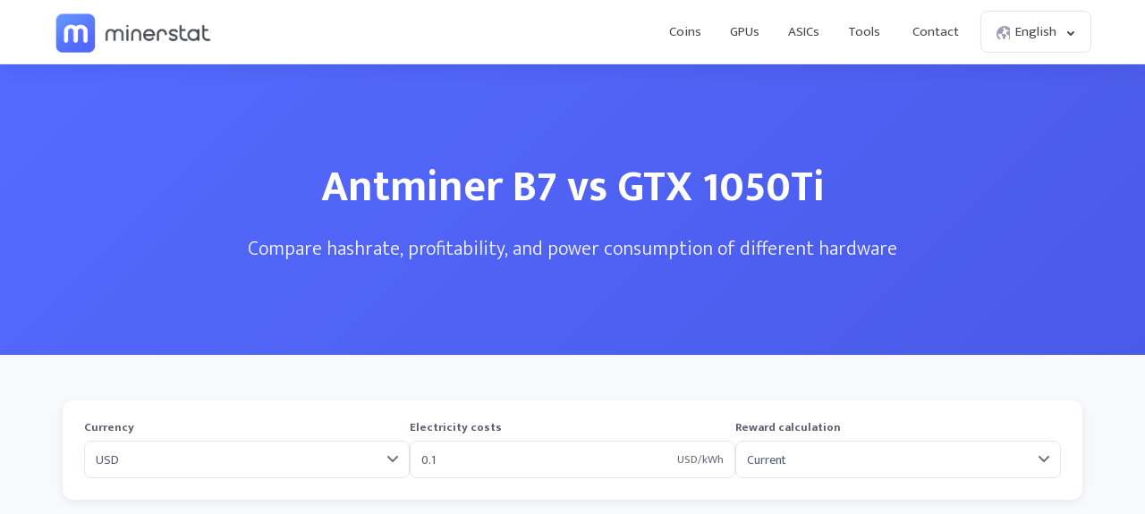

--- FILE ---
content_type: text/html; charset=UTF-8
request_url: https://minerstat.com/compare/antminer-b7-vs-gtx-1050ti
body_size: 19098
content:
<!doctype html>
						<html lang="en">
						<head>
						<title>Antminer B7 vs GTX 1050Ti ⚙️ | minerstat</title>
						<meta name="description" content="Compare Antminer B7 and GTX 1050Ti mining hardware for hashrate, coins, profitability, consumption and other specifications.">
						<meta name="keywords" content="ASIC miners, GPU mining, mining, mining calculator, AMD, Nvidia, Bitmain, Antminer, Innosilicon, AvalonMiner, Whatsminer, Canaan">
						<meta charset="UTF-8">
						<link rel="shortcut icon" type="image/x-icon" href="https://minerstat.com/images/favicon/favicon.ico">
						<link rel="canonical" href="https://minerstat.com/compare/antminer-b7-vs-gtx-1050ti">
						<link rel="dns-prefetch" href="https://static-ssl.minerstat.farm">
						<link rel="dns-prefetch" href="https://www.google-analytics.com">
						<link rel="dns-prefetch" href="https://stats.g.doubleclick.net">
						<link rel="dns-prefetch" href="https://api.minerstat.com">
						<link rel="preconnect" href="https://static-ssl.minerstat.farm">
						<link rel="preconnect" href="https://www.google-analytics.com">
						<link rel="preconnect" href="https://stats.g.doubleclick.net">
						<link rel="preconnect" href="https://api.minerstat.com">
						<meta name="format-detection" content="telephone=no">
						<meta name="coinzilla" content="de24ef3fc766aa07f0c91d2b23cfc855" />
						<meta property="og:type" content="website" />
						<meta property="og:site_name" content="minerstat">
						<meta property="og:title" content="Antminer B7 vs GTX 1050Ti ⚙️ | minerstat" />
						<meta property="og:description" content="Compare Antminer B7 and GTX 1050Ti mining hardware for hashrate, coins, profitability, consumption and other specifications." />
						<meta property="og:url" content="https://minerstat.com/compare/antminer-b7-vs-gtx-1050ti" />
						<meta property="og:image" content="https://minerstat.com/images/social/og-compare.png" />
						<meta name="twitter:card" content="summary_large_image" />
						<meta name="twitter:title" content="Antminer B7 vs GTX 1050Ti ⚙️ | minerstat" />
						<meta name="twitter:description" content="Compare Antminer B7 and GTX 1050Ti mining hardware for hashrate, coins, profitability, consumption and other specifications." />
						<meta name="twitter:image" content="https://minerstat.com/images/social/tw-compare.png" />
						<meta name="twitter:site" content="@minerstatcom" />
						
						<meta name="viewport" content="width=device-width, initial-scale=1">
						<link rel="apple-touch-icon" sizes="57x57" href="https://minerstat.com/images/favicon/apple-icon-57x57.png">
						<link rel="apple-touch-icon" sizes="60x60" href="https://minerstat.com/images/favicon/apple-icon-60x60.png">
						<link rel="apple-touch-icon" sizes="72x72" href="https://minerstat.com/images/favicon/apple-icon-72x72.png">
						<link rel="apple-touch-icon" sizes="76x76" href="https://minerstat.com/images/favicon/apple-icon-76x76.png">
						<link rel="apple-touch-icon" sizes="114x114" href="https://minerstat.com/images/favicon/apple-icon-114x114.png">
						<link rel="apple-touch-icon" sizes="120x120" href="https://minerstat.com/images/favicon/apple-icon-120x120.png">
						<link rel="apple-touch-icon" sizes="144x144" href="https://minerstat.com/images/favicon/apple-icon-144x144.png">
						<link rel="apple-touch-icon" sizes="152x152" href="https://minerstat.com/images/favicon/apple-icon-152x152.png">
						<link rel="apple-touch-icon" sizes="180x180" href="https://minerstat.com/images/favicon/apple-icon-180x180.png">
						<link rel="icon" type="image/png" sizes="192x192" href="https://minerstat.com/images/favicon/android-icon-192x192.png">
						<link rel="icon" type="image/png" sizes="32x32" href="https://minerstat.com/images/favicon/favicon-32x32.png">
						<link rel="icon" type="image/png" sizes="96x96" href="https://minerstat.com/images/favicon/favicon-96x96.png">
						<link rel="icon" type="image/png" sizes="16x16" href="https://minerstat.com/images/favicon/favicon-16x16.png">
						<link rel="manifest" href="https://minerstat.com/images/favicon/manifest.json">
						<meta name="msapplication-TileColor" content="#546AFF">
						<meta name="msapplication-TileImage" content="https://minerstat.com/images/favicon/ms-icon-144x144.png">
						<meta name="theme-color" content="#ffffff">
						<meta name="google-site-verification" content="ATELIdY184vjk5fGZ2C4x00oZWcBsh757qq9m46h-pI" />
						<meta name="slack-app-id" content="A64Q28ACV"><link rel="preconnect" href="https://fonts.gstatic.com" crossorigin><link rel="preload" as="style" href="https://fonts.googleapis.com/css2?family=Mukta+Mahee:wght@300;400;700;800&subset=latin-ext&display=swap"><link rel="stylesheet" media="print" onload="this.onload=null;this.removeAttribute('media');" href="https://fonts.googleapis.com/css2?family=Mukta+Mahee:wght@300;400;700;800&subset=latin-ext&display=swap"><noscript><link rel="stylesheet" href="https://fonts.googleapis.com/css2?family=Mukta+Mahee:wght@300;400;700;800&subset=latin-ext&display=swap"></noscript><link rel="alternate" href="https://minerstat.com/compare/antminer-b7-vs-gtx-1050ti?lang=cs" hreflang="cs" /><link rel="alternate" href="https://minerstat.com/compare/antminer-b7-vs-gtx-1050ti?lang=de" hreflang="de" /><link rel="alternate" href="https://minerstat.com/compare/antminer-b7-vs-gtx-1050ti?lang=es" hreflang="es" /><link rel="alternate" href="https://minerstat.com/compare/antminer-b7-vs-gtx-1050ti?lang=fr" hreflang="fr" /><link rel="alternate" href="https://minerstat.com/compare/antminer-b7-vs-gtx-1050ti?lang=hr" hreflang="hr" /><link rel="alternate" href="https://minerstat.com/compare/antminer-b7-vs-gtx-1050ti?lang=hu" hreflang="hu" /><link rel="alternate" href="https://minerstat.com/compare/antminer-b7-vs-gtx-1050ti?lang=it" hreflang="it" /><link rel="alternate" href="https://minerstat.com/compare/antminer-b7-vs-gtx-1050ti?lang=ja" hreflang="ja" /><link rel="alternate" href="https://minerstat.com/compare/antminer-b7-vs-gtx-1050ti?lang=ko" hreflang="ko" /><link rel="alternate" href="https://minerstat.com/compare/antminer-b7-vs-gtx-1050ti?lang=pl" hreflang="pl" /><link rel="alternate" href="https://minerstat.com/compare/antminer-b7-vs-gtx-1050ti?lang=pt" hreflang="pt" /><link rel="alternate" href="https://minerstat.com/compare/antminer-b7-vs-gtx-1050ti?lang=ro" hreflang="ro" /><link rel="alternate" href="https://minerstat.com/compare/antminer-b7-vs-gtx-1050ti?lang=ru" hreflang="ru" /><link rel="alternate" href="https://minerstat.com/compare/antminer-b7-vs-gtx-1050ti?lang=sl" hreflang="sl" /><link rel="alternate" href="https://minerstat.com/compare/antminer-b7-vs-gtx-1050ti?lang=tr" hreflang="tr" /><link rel="alternate" href="https://minerstat.com/compare/antminer-b7-vs-gtx-1050ti?lang=zh" hreflang="zh" /><link rel="alternate" href="https://minerstat.com/compare/antminer-b7-vs-gtx-1050ti" hreflang="en" /><link href="/css/style_compare.css?v=28" rel="stylesheet" type="text/css"><!-- Google tag (gtag.js) --><script async src="https://www.googletagmanager.com/gtag/js?id=G-WL6Q310TDY"></script><script>  window.dataLayer = window.dataLayer || [];  function gtag(){dataLayer.push(arguments);}  gtag('js', new Date());  gtag('config', 'G-WL6Q310TDY');</script><script async src="https://cdn.adx.ws/scripts/loader.js"></script><link href="/css/style_v3.css?v=1769409164_9637" rel="stylesheet" type="text/css"></head><body><header class="header-v2"><div class="frame">
				<a href="/" class="logo" title="minerstat">minerstat</a>
				<div id="hamburger"></div>
				<div class="mobile-menu-overlay"></div>
				<nav id="menu">
					<a href="/coins" title="Coins" class="nav-link">Coins</a>
					<a href="/hardware/gpus" title="GPUs" class="nav-link">GPUs</a>
					<a href="/hardware/asics" title="ASICs" class="nav-link">ASICs</a>
					<div class="dropdown_button" id="tools_dropdown">
						<span id="navTools" title="Tools" class="nav-link">
							Tools
							<span style="margin-left: 4px;">
								<svg class="w-4 h-4" fill="none" stroke="currentColor" viewBox="0 0 24 24">
									<path stroke-linecap="round" stroke-linejoin="round" stroke-width="2" d="M19 9l-7 7-7-7"></path>
								</svg>
							</span>
						</span>
						<div id="tools_menu">
							<div class="arrow"></div>
							<a href="/mining-calculator" title="Mining calculator" class="element">
								<div class="tool-icon"><svg fill="none" viewBox="0 0 24 24"><path stroke-linecap="round" stroke-linejoin="round" stroke-width="2" d="M9 7h6m0 10v-3m-3 3h.01M9 17h.01M9 14h.01M12 14h.01M15 11h.01M12 11h.01M9 11h.01M7 21h10a2 2 0 002-2V5a2 2 0 00-2-2H7a2 2 0 00-2 2v14a2 2 0 002 2z"/></svg></div>
								<div class="text">
									<b>Mining calculator</b>
									<p>Find the most profitable coins to mine</p>
								</div>
							</a>
							<a href="/mining-roi-calculator" title="ROI calculator" class="element">
								<div class="tool-icon"><svg fill="none" viewBox="0 0 24 24"><path stroke-linecap="round" stroke-linejoin="round" stroke-width="2" d="M12 6a4 4 0 110 8 4 4 0 010-8zm0-4v2m0 16v2m-6-6H4m16 0h-2m-1.172-7.172l1.414-1.414M7.758 16.242l-1.414 1.414M16.242 16.242l1.414 1.414M7.758 7.758L6.344 6.344"/></svg></div>
								<div class="text">
									<b>ROI calculator</b>
									<p>Calculate return on investment</p>
								</div>
							</a>
							<a href="/hashrate-converter" title="Hashrate converter" class="element">
								<div class="tool-icon"><svg fill="none" viewBox="0 0 24 24"><path stroke-linecap="round" stroke-linejoin="round" stroke-width="2" d="M4 7h9m0 0l-3-3m3 3l-3 3m10 7h-9m0 0l3 3m-3-3l3-3"/></svg></div>
								<div class="text">
									<b>Hashrate converter</b>
									<p>Convert hashrate units</p>
								</div>
							</a>
							<a href="/wallet-address-validator" title="Wallet address validator" class="element">
								<div class="tool-icon"><svg fill="none" viewBox="0 0 24 24"><path stroke-linecap="round" stroke-linejoin="round" stroke-width="2" d="M12 3l7 4v5.5a7 7 0 11-14 0V7l7-4zm0 4v4m0 0l-2 2m2-2l2 2"/></svg></div>
								<div class="text">
									<b>Wallet address validator</b>
									<p>Validate wallet addresses</p>
								</div>
							</a>
							<a href="/pool-status-checker" title="Pool status checker" class="element">
								<div class="tool-icon"><svg fill="none" viewBox="0 0 24 24"><path stroke-linecap="round" stroke-linejoin="round" stroke-width="2" d="M10 3h4a2 2 0 012 2v14a2 2 0 01-2 2h-4a2 2 0 01-2-2V5a2 2 0 012-2zm0 5h4m-4 4h4m-2 4h0"/></svg></div>
								<div class="text">
									<b>Pool status checker</b>
									<p>Check pool status</p>
								</div>
							</a>
							<a href="/dag-size-calculator" title="DAG size calculator" class="element">
								<div class="tool-icon"><svg fill="none" viewBox="0 0 24 24"><path stroke-linecap="round" stroke-linejoin="round" stroke-width="2" d="M7 3h6l4 4v12a2 2 0 01-2 2H7a2 2 0 01-2-2V5a2 2 0 012-2zm0 0v4h6"/></svg></div>
								<div class="text">
									<b>DAG size calculator</b>
									<p>Calculate DAG size</p>
								</div>
							</a>
							<a href="/bios" title="BIOS collection" class="element">
								<div class="tool-icon"><svg fill="none" viewBox="0 0 24 24"><path stroke-linecap="round" stroke-linejoin="round" stroke-width="2" d="M13 2L3 14h7v8l9-12h-7z"/></svg></div>
								<div class="text">
									<b>BIOS collection</b>
									<p>Mining BIOS collection</p>
								</div>
							</a>
						</div>
					</div>
					<a href="/contact" title="Contact" class="nav-link">Contact</a>
					<div class="dropdown_button" id="lang_dropdown">
						<span class="nav-link">
							<div class="icon world"></div>
							English
							<div class="icon arrow"></div>
						</span>
						<div id="lang_menu">
							<div class="arrow"></div>
							<div class="lang-grid">
								<a href="/compare/antminer-b7-vs-gtx-1050ti?lang=de" class="element">
					<div class="text">
						<b>DE</b>
						<p>Deutsch</p>
					</div>
				</a><a href="/compare/antminer-b7-vs-gtx-1050ti" class="element selected">
					<div class="text">
						<b>EN</b>
						<p>English</p>
					</div>
				</a><a href="/compare/antminer-b7-vs-gtx-1050ti?lang=es" class="element">
					<div class="text">
						<b>ES</b>
						<p>Español</p>
					</div>
				</a><a href="/compare/antminer-b7-vs-gtx-1050ti?lang=fr" class="element">
					<div class="text">
						<b>FR</b>
						<p>Francais</p>
					</div>
				</a><a href="/compare/antminer-b7-vs-gtx-1050ti?lang=hr" class="element">
					<div class="text">
						<b>HR</b>
						<p>Hrvatski</p>
					</div>
				</a><a href="/compare/antminer-b7-vs-gtx-1050ti?lang=it" class="element">
					<div class="text">
						<b>IT</b>
						<p>Italiano</p>
					</div>
				</a><a href="/compare/antminer-b7-vs-gtx-1050ti?lang=hu" class="element">
					<div class="text">
						<b>HU</b>
						<p>Magyar</p>
					</div>
				</a><a href="/compare/antminer-b7-vs-gtx-1050ti?lang=pl" class="element">
					<div class="text">
						<b>PL</b>
						<p>Polski</p>
					</div>
				</a><a href="/compare/antminer-b7-vs-gtx-1050ti?lang=pt" class="element">
					<div class="text">
						<b>PT</b>
						<p>Português</p>
					</div>
				</a><a href="/compare/antminer-b7-vs-gtx-1050ti?lang=ro" class="element">
					<div class="text">
						<b>RO</b>
						<p>Română</p>
					</div>
				</a><a href="/compare/antminer-b7-vs-gtx-1050ti?lang=sl" class="element">
					<div class="text">
						<b>SL</b>
						<p>Slovenščina</p>
					</div>
				</a><a href="/compare/antminer-b7-vs-gtx-1050ti?lang=tr" class="element">
					<div class="text">
						<b>TR</b>
						<p>Türkçe</p>
					</div>
				</a><a href="/compare/antminer-b7-vs-gtx-1050ti?lang=cs" class="element">
					<div class="text">
						<b>CS</b>
						<p>Čeština</p>
					</div>
				</a><a href="/compare/antminer-b7-vs-gtx-1050ti?lang=ru" class="element">
					<div class="text">
						<b>RU</b>
						<p>Русский</p>
					</div>
				</a><a href="/compare/antminer-b7-vs-gtx-1050ti?lang=ja" class="element">
					<div class="text">
						<b>JA</b>
						<p>日本語</p>
					</div>
				</a><a href="/compare/antminer-b7-vs-gtx-1050ti?lang=zh" class="element">
					<div class="text">
						<b>ZH</b>
						<p>简体中文</p>
					</div>
				</a><a href="/compare/antminer-b7-vs-gtx-1050ti?lang=ko" class="element">
					<div class="text">
						<b>KO</b>
						<p>한국어</p>
					</div>
				</a>
							</div>
						</div>
					</div>
				</nav>
			</div></header>	<div class="page compare_header"><div class="frame">
		<h1>Antminer B7 vs GTX 1050Ti</h1>
		<p>Compare hashrate, profitability, and power consumption of different hardware</p>
	</div></div>

	<div class="page compare_content"><div class="frame">

		<!-- <div class="loader_frame"><div class="loader"></div></div> -->

		<div class="filter">

			<div class="element flexCurrency">
				<label for="currency">Currency</label>
				<div class="select">
					<select name="currency" id="currency">
					<option value="USD" selected>USD</option><option value="EUR">EUR</option><option value="RUB">RUB</option><option value="CAD">CAD</option><option value="GBP">GBP</option><option disabled="disabled">----</option><option value="AED">AED</option><option value="AUD">AUD</option><option value="BRL">BRL</option><option value="CHF">CHF</option><option value="CLP">CLP</option><option value="CNY">CNY</option><option value="COP">COP</option><option value="CZK">CZK</option><option value="DKK">DKK</option><option value="HKD">HKD</option><option value="HUF">HUF</option><option value="IDR">IDR</option><option value="ILS">ILS</option><option value="INR">INR</option><option value="JPY">JPY</option><option value="KRW">KRW</option><option value="MXN">MXN</option><option value="MYR">MYR</option><option value="NOK">NOK</option><option value="NZD">NZD</option><option value="PHP">PHP</option><option value="PLN">PLN</option><option value="RON">RON</option><option value="SAR">SAR</option><option value="SEK">SEK</option><option value="SGD">SGD</option><option value="THB">THB</option><option value="TRY">TRY</option><option value="TWD">TWD</option><option value="ZAR">ZAR</option>					</select>
				</div>
			</div>

			<div class="element flexElectricity">
				<small>Electricity costs</small>
				<div class="input_units">
					<input name="electricityCosts" id="electricityCosts" type="text" value="0.1">
					<label for="electricityCosts" class="units" id="units_currency">USD/kWh</label>
				</div>
			</div>

			<div class="element flexReward">
				<label for="rewardCalculation">Reward calculation</label>
				<div class="select">
					<select name="rewardCalculation" id="rewardCalculation">
						<option  selected value="0">Current</option>
						<option  value="1">3h Average</option>
						<option  value="2">3h Median</option>
						<option  value="3">6h Average</option>
						<option  value="4">6h Median</option>
						<option  value="5">12h Average</option>
						<option  value="6">12h Median</option>
						<option  value="7">1d Average</option>
						<option  value="8">1d Median</option>
						<option  value="9">3d Average</option>
						<option  value="10">3d Median</option>
					</select>
				</div>
			</div>

		</div>

		<div style="margin:0 auto 30px auto;text-align:center;min-height:90px;display:flex;justify-content:center;">
						<div class="sevioads" data-zone="2d3daebe-9f8d-4c3f-b4e7-fb640a206779" style="width: 728px; height: 90px;"></div>
			<script>
				window.sevioads = window.sevioads || [];
				var sevioads_preferences = [];
				sevioads_preferences[0] = {};
				sevioads_preferences[0].zone = "2d3daebe-9f8d-4c3f-b4e7-fb640a206779";
				sevioads_preferences[0].adType = "banner";
				sevioads_preferences[0].inventoryId = "997339a6-1786-421b-8d1f-ab89a2ed69a2";
				sevioads_preferences[0].accountId = "4c735420-d2ac-44bf-aa7e-ccef67e6d3fd";
				sevioads.push(sevioads_preferences);
			</script>
		</div>

		<div class="results">
			<div class="option">
				<div class="row shadow_down">
					<div class="element flexUnit">
						<label>Units</label>
						<div class="input_units">
							<input class="unitsField" name="units1" id="units1" type="text" value="1">
							<label for="units1" class="units">x</label>
						</div>
					</div>
					<div class="element flexHardware">
						<label for="hardware1">Hardware</label>
						<div class="select">
							<select class="hardwareField" name="hardware1" id="hardware1">
								<optgroup label="OSPREYELECTRONICS"><option  value="ospreyelectronics-e300-14ghs-kaspa-hash-rate">OspreyElectronics E300 14Gh/s Kaspa Hash Rate</option></optgroup><optgroup label="AMD"><option  value="radeon-r9-380-4gb">AMD Radeon R9 380 4GB</option><option  value="radeon-r9-fury">AMD Radeon R9 Fury</option><option  value="radeon-rx-5500-xt-8gb">AMD Radeon RX 5500 XT 8GB</option><option  value="radeon-rx-5600-xt">AMD Radeon RX 5600 XT</option><option  value="radeon-rx-5700">AMD Radeon RX 5700</option><option  value="radeon-rx-5700-xt">AMD Radeon RX 5700 XT</option><option  value="radeon-rx-6600">AMD Radeon RX 6600</option><option  value="radeon-rx-6600-xt">AMD Radeon RX 6600 XT</option><option  value="radeon-rx-6650-xt">AMD Radeon RX 6650 XT</option><option  value="radeon-rx-6700-xt">AMD Radeon RX 6700 XT</option><option  value="radeon-rx-6750-xt">AMD Radeon RX 6750 XT</option><option  value="radeon-rx-6800">AMD Radeon RX 6800</option><option  value="radeon-rx-6800-xt">AMD Radeon RX 6800 XT</option><option  value="radeon-rx-6900-xt">AMD Radeon RX 6900 XT</option><option  value="radeon-rx-6950-xt">AMD Radeon RX 6950 XT</option><option  value="radeon-rx-7800-xt">AMD Radeon RX 7800 XT</option><option  value="radeon-rx-7900-xt">AMD Radeon RX 7900 XT</option><option  value="radeon-rx-7900-xtx">AMD Radeon RX 7900 XTX</option><option  value="radeon-rx-vega-56">AMD Radeon RX Vega 56</option><option  value="radeon-rx-vega-64">AMD Radeon RX Vega 64</option><option  value="radeon-vii">AMD Radeon VII</option><option  value="rx-460">AMD RX 460</option><option  value="rx-470">AMD RX 470</option><option  value="rx-480">AMD RX 480</option><option  value="rx-550">AMD RX 550</option><option  value="rx-5500">AMD RX 5500</option><option  value="rx-5500-xt">AMD RX 5500 XT</option><option  value="rx-560">AMD RX 560</option><option  value="rx-5600">AMD RX 5600</option><option  value="rx-5600-xt">AMD RX 5600 XT</option><option  value="rx-570">AMD RX 570</option><option  value="rx-5700">AMD RX 5700</option><option  value="rx-5700-xt">AMD RX 5700 XT</option><option  value="rx-580">AMD RX 580</option><option  value="rx-590">AMD RX 590</option><option  value="rx-590-gme">AMD RX 590 GME</option><option  value="rx-6400">AMD RX 6400</option><option  value="rx-6500-xt">AMD RX 6500 XT</option><option  value="rx-6600">AMD RX 6600</option><option  value="rx-6600-xt">AMD RX 6600 XT</option><option  value="rx-6650-xt">AMD RX 6650 XT</option><option  value="rx-6700-xt">AMD RX 6700 XT</option><option  value="rx-6750-xt">AMD RX 6750 XT</option><option  value="rx-6800">AMD RX 6800</option><option  value="rx-6800-xt">AMD RX 6800 XT</option><option  value="rx-6900-xt">AMD RX 6900 XT</option><option  value="rx-6950-xt">AMD RX 6950 XT</option><option  value="rx-7900-xt">AMD RX 7900 XT</option><option  value="rx-7900-xtx">AMD RX 7900 XTX</option><option  value="rx-vega-56">AMD RX Vega 56</option><option  value="rx-vega-64">AMD RX Vega 64</option><option  value="vega-frontier-edition">AMD Vega Frontier Edition</option></optgroup><optgroup label="NVIDIA"><option  value="cmp-170hx">Nvidia CMP 170HX</option><option  value="cmp-220hx">Nvidia CMP 220HX</option><option  value="cmp-30hx">Nvidia CMP 30HX</option><option  value="cmp-40hx">Nvidia CMP 40HX</option><option  value="cmp-50hx">Nvidia CMP 50HX</option><option  value="cmp-70hx">Nvidia CMP 70HX</option><option  value="cmp-90hx">Nvidia CMP 90HX</option><option  value="geforce-rtx-2070-super">Nvidia GeForce RTX 2070 Super</option><option  value="geforce-rtx-2080">Nvidia GeForce RTX 2080</option><option  value="geforce-rtx-2080-super">Nvidia GeForce RTX 2080 Super</option><option  value="geforce-rtx-2080-ti">Nvidia GeForce RTX 2080 Ti</option><option  value="geforce-rtx-3050">Nvidia GeForce RTX 3050</option><option  value="geforce-rtx-3060">Nvidia GeForce RTX 3060</option><option  value="geforce-rtx-3060-full-unlock">Nvidia GeForce RTX 3060 Full Unlock</option><option  value="geforce-rtx-3060-lhr">Nvidia GeForce RTX 3060 LHR</option><option  value="geforce-rtx-3060-ti">Nvidia GeForce RTX 3060 Ti</option><option  value="geforce-rtx-3060-ti-lhr">Nvidia GeForce RTX 3060 Ti LHR</option><option  value="geforce-rtx-3070">Nvidia GeForce RTX 3070</option><option  value="geforce-rtx-3070-lhr">Nvidia GeForce RTX 3070 LHR</option><option  value="geforce-rtx-3070-ti">Nvidia GeForce RTX 3070 Ti</option><option  value="geforce-rtx-3080">Nvidia GeForce RTX 3080</option><option  value="geforce-rtx-3080-12gb">Nvidia GeForce RTX 3080 12GB</option><option  value="geforce-rtx-3080-lhr">Nvidia GeForce RTX 3080 LHR</option><option  value="geforce-rtx-3080-ti">Nvidia GeForce RTX 3080 Ti</option><option  value="geforce-rtx-3090">Nvidia GeForce RTX 3090</option><option  value="geforce-rtx-3090-ti">Nvidia GeForce RTX 3090 Ti</option><option  value="geforce-rtx-4060">Nvidia GeForce RTX 4060</option><option  value="geforce-rtx-4060-ti">Nvidia GeForce RTX 4060 Ti</option><option  value="geforce-rtx-4070">Nvidia GeForce RTX 4070</option><option  value="geforce-rtx-4070-super">Nvidia GeForce RTX 4070 Super</option><option  value="geforce-rtx-4070-ti">Nvidia GeForce RTX 4070 Ti</option><option  value="geforce-rtx-4070-ti-super">Nvidia GeForce RTX 4070 Ti Super</option><option  value="geforce-rtx-4080">Nvidia GeForce RTX 4080</option><option  value="geforce-rtx-4080-super">Nvidia GeForce RTX 4080 Super</option><option  value="geforce-rtx-4090">Nvidia GeForce RTX 4090</option><option  value="geforce-rtx-5060">Nvidia GeForce RTX 5060</option><option  value="geforce-rtx-5060-ti">Nvidia GeForce RTX 5060 Ti</option><option  value="geforce-rtx-5070">Nvidia GeForce RTX 5070</option><option  value="geforce-rtx-5070-ti">Nvidia GeForce RTX 5070 Ti</option><option  value="geforce-rtx-5080">Nvidia GeForce RTX 5080</option><option  value="geforce-rtx-5090">Nvidia GeForce RTX 5090</option><option  value="gtx-1050">Nvidia GTX 1050</option><option  value="gtx-1050ti">Nvidia GTX 1050Ti</option><option  value="gtx-1060">Nvidia GTX 1060</option><option  value="gtx-1070">Nvidia GTX 1070</option><option  value="gtx-1070ti">Nvidia GTX 1070Ti</option><option  value="gtx-1080">Nvidia GTX 1080</option><option  value="gtx-1080ti">Nvidia GTX 1080Ti</option><option  value="gtx-1650">Nvidia GTX 1650</option><option  value="gtx-1650-super">Nvidia GTX 1650 Super</option><option  value="gtx-1660">Nvidia GTX 1660</option><option  value="gtx-1660-super">Nvidia GTX 1660 Super</option><option  value="gtx-1660ti">Nvidia GTX 1660Ti</option><option  value="p102-100">Nvidia P102-100</option><option  value="p104-100">Nvidia P104-100</option><option  value="p106-100">Nvidia P106-100</option><option  value="p106-90">Nvidia P106-90</option><option  value="rtx-2060">Nvidia RTX 2060</option><option  value="rtx-2060-super">Nvidia RTX 2060 Super</option><option  value="rtx-2070">Nvidia RTX 2070</option><option  value="rtx-2070-super">Nvidia RTX 2070 Super</option><option  value="rtx-2080">Nvidia RTX 2080</option><option  value="rtx-2080-super">Nvidia RTX 2080 Super</option><option  value="rtx-2080ti">Nvidia RTX 2080Ti</option><option  value="rtx-3050">Nvidia RTX 3050</option><option  value="rtx-3050ti-laptop">Nvidia RTX 3050Ti Laptop</option><option  value="rtx-3060">Nvidia RTX 3060</option><option  value="rtx-3060-lhr-v2">Nvidia RTX 3060 LHR V2</option><option  value="rtx-3060ti">Nvidia RTX 3060Ti</option><option  value="rtx-3060ti-lhr">Nvidia RTX 3060Ti LHR</option><option  value="rtx-3070">Nvidia RTX 3070</option><option  value="rtx-3070-lhr">Nvidia RTX 3070 LHR</option><option  value="rtx-3070-ti">Nvidia RTX 3070Ti</option><option  value="rtx-3080">Nvidia RTX 3080</option><option  value="rtx-3080-lhr">Nvidia RTX 3080 LHR</option><option  value="rtx-3080-ti">Nvidia RTX 3080Ti</option><option  value="rtx-3090">Nvidia RTX 3090</option><option  value="rtx-3090ti">Nvidia RTX 3090Ti</option><option  value="rtx-4060">Nvidia RTX 4060</option><option  value="rtx-4060ti">Nvidia RTX 4060Ti</option><option  value="rtx-4070">Nvidia RTX 4070</option><option  value="rtx-4070ti">Nvidia RTX 4070Ti</option><option  value="rtx-4080">Nvidia RTX 4080</option><option  value="rtx-4090">Nvidia RTX 4090</option><option  value="rtx-a2000">Nvidia RTX A2000</option><option  value="rtx-a2000-6gb">Nvidia RTX A2000 6GB</option><option  value="rtx-a30">Nvidia RTX A30</option><option  value="rtx-a4000">Nvidia RTX A4000</option><option  value="rtx-a4500">Nvidia RTX A4500</option><option  value="rtx-a5000">Nvidia RTX A5000</option><option  value="rtx-a6000">Nvidia RTX A6000</option><option  value="tesla-p100-pcie-16gb">Nvidia Tesla P100-PCIE-16GB</option><option  value="titan-rtx">Nvidia Titan RTX</option><option  value="titan-v">Nvidia Titan V</option><option  value="titan-x">Nvidia Titan X</option><option  value="titan-xp">Nvidia Titan XP</option></optgroup><optgroup label="AISEN"><option  value="aisen-a1-24t">Aisen A1 24T</option><option  value="aisen-a1-pro">Aisen A1 Pro</option></optgroup><optgroup label="ALADDIN"><option  value="aladdin-t1-16t">Aladdin T1 16T </option><option  value="aladdin-t1-32t">Aladdin T1 32T </option></optgroup><optgroup label="ANTMINER"><option  value="antminer-a3">Antminer A3</option><option  selected  value="antminer-b7">Antminer B7</option><option  value="antminer-d7">Antminer D7</option><option  value="antminer-d9">Antminer D9</option><option  value="antminer-e3">Antminer E3</option><option  value="antminer-e9">Antminer E9</option><option  value="antminer-e9-pro">Antminer E9 Pro</option><option  value="antminer-k7">Antminer K7</option><option  value="antminer-l7">Antminer L7</option><option  value="antminer-l9-17g">Antminer L9</option><option  value="antminer-s17-plus">Antminer S17+</option><option  value="antminer-s17e">Antminer S17e</option><option  value="antminer-s19-hydro">Antminer S19 Hydro</option><option  value="antminer-s19-pro-hydro">Antminer S19 Pro Hydro</option><option  value="antminer-s19-pro-plus-hydro">Antminer S19 Pro+ Hydro</option><option  value="antminer-s19-xp">Antminer S19 XP</option><option  value="antminer-s19a">Antminer S19a</option><option  value="antminer-s19j">Antminer S19j</option><option  value="antminer-s21-hyd">Antminer S21 Hyd</option><option  value="antminer-s4">Antminer S4</option><option  value="antminer-s9">Antminer S9</option><option  value="antminer-s9-hydro">Antminer S9 Hydro</option><option  value="antminer-s9-se">Antminer S9 SE</option><option  value="antminer-s9i">Antminer S9i</option><option  value="antminer-s9j">Antminer S9j</option><option  value="antminer-s9k">Antminer S9k</option><option  value="antminer-t17">Antminer T17</option><option  value="antminer-t17-plus">Antminer T17+</option><option  value="antminer-t17e">Antminer T17e</option><option  value="antminer-t19">Antminer T19</option><option  value="antminer-t9">Antminer T9</option><option  value="antminer-t9plus">Antminer T9+</option><option  value="antminer-v9">Antminer V9</option><option  value="antminer-x3">Antminer X3</option></optgroup><optgroup label="AURADINE"><option  value="auradine-teraflux-ah3880">Auradine Teraflux AH3880</option><option  value="auradine-teraflux-ai3680">Auradine Teraflux AI3680</option><option  value="auradine-teraflux-at2880">Auradine Teraflux AT2880</option></optgroup><optgroup label="BAIKAL"><option  value="baikal-bk-b">Baikal BK-B</option><option  value="baikal-bk-d">Baikal BK-D</option><option  value="baikal-bk-g28">Baikal BK-G28</option><option  value="baikal-bk-n">Baikal BK-N</option><option  value="baikal-bk-n-1">Baikal BK-N+</option><option  value="baikal-n-plus">Baikal BK-N+</option><option  value="baikal-bk-n240">Baikal BK-N240</option><option  value="baikal-bk-n70">Baikal BK-N70</option><option  value="baikal-bk-x">Baikal BK-X</option><option  value="baikal-g28">Baikal G28</option><option  value="baikal-giant">Baikal Giant A900</option><option  value="baikal-giant-a900">Baikal Giant A900</option><option  value="baikal-giant-a2000">Baikal Giant+ A2000</option><option  value="baikal-giant-plus">Baikal Giant+ A2000</option><option  value="baikal-miner-cube">Baikal Miner Cube</option><option  value="baikal-mini-miner">Baikal Mini Miner</option><option  value="baikal-quadruple-mini-miner">Baikal Quadruple Mini Miner</option><option  value="baikal-x">Baikal X</option></optgroup><optgroup label="BITAXE"><option  value="bitaxe-gamma-601">Bitaxe Gamma 601</option><option  value="bitaxe-bitaxe-gt-gamma-turbo">Bitaxe Gamma Turbo</option><option  value="bitaxe-supra-401">Bitaxe Supra 401</option><option  value="bitaxe-supra-hex-701">Bitaxe Supra Hex 701</option><option  value="bitaxe-bitaxe-touch">Bitaxe Touch</option><option  value="bitaxe-ultra-1366">Bitaxe Ultra 1366</option></optgroup><optgroup label="BITDEER"><option  value="bitdeer-sealminer-a2">Bitdeer SealMiner A2</option><option  value="bitdeer-sealminer-a2-hyd">Bitdeer SealMiner A2 Hyd</option><option  value="bitdeer-sealminer-a2-pro-air">Bitdeer SealMiner A2 Pro Air</option><option  value="bitdeer-sealminer-a2-pro-hyd">Bitdeer SealMiner A2 Pro Hyd</option><option  value="bitdeer-sealminer-a3-air">Bitdeer SealMiner A3 Air</option><option  value="bitdeer-sealminer-a3-hydro">Bitdeer SealMiner A3 Hydro</option><option  value="bitdeer-sealminer-a3-pro-air">Bitdeer SealMiner A3 Pro Air</option><option  value="bitdeer-sealminer-a3-pro-hydro">Bitdeer SealMiner A3 Pro Hydro</option></optgroup><optgroup label="BITFILY"><option  value="bitfily-snow-panther-a1">Bitfily Snow Panther A1</option><option  value="bitfily-snow-panther-b1">Bitfily Snow Panther B1</option><option  value="bitfily-snow-panther-b1-1">Bitfily Snow Panther B1+</option><option  value="bitfily-snow-panther-d1">Bitfily Snow Panther D1</option></optgroup><optgroup label="BITFURY"><option  value="bitfury-b8">Bitfury B8</option><option  value="bitfury-b8">Bitfury B8</option><option  value="bitfury-rd4">Bitfury RD4</option><option  value="bitfury-tardis">Bitfury Tardis</option></optgroup><optgroup label="BITMAIN"><option  value="bitmain-antminer-a3-815gh">Bitmain Antminer A3 (815Gh)</option><option  value="bitmain-antminer-al1-156th">Bitmain Antminer AL1 (15.6Th)</option><option  value="bitmain-antminer-al1-pro-166th">Bitmain Antminer AL1 Pro (16.6Th)</option><option  value="bitmain-antminer-b3-1kh">Bitmain Antminer B3 (1Kh)</option><option  value="bitmain-antminer-b3-780hz">Bitmain Antminer B3 (780Hz)</option><option  value="bitmain-antminer-b7-96kh">Bitmain Antminer B7 (96Kh)</option><option  value="bitmain-antminer-d3-15gh">Bitmain Antminer D3 (15Gh)</option><option  value="bitmain-antminer-d3-17-5gh">Bitmain Antminer D3 (17.5Gh)</option><option  value="bitmain-antminer-d3-19-3gh">Bitmain Antminer D3 (19.3Gh)</option><option  value="bitmain-antminer-d5-119gh">Bitmain Antminer D5 (119Gh)	</option><option  value="bitmain-antminer-d7-1286gh">Bitmain Antminer D7 (1286Gh)</option><option  value="bitmain-antminer-d9-1770gh">Bitmain Antminer D9 (1770Gh)</option><option  value="bitmain-antminer-dr3">Bitmain Antminer DR3</option><option  value="bitmain-antminer-dr5-34th">Bitmain Antminer DR5 (34Th)</option><option  value="bitmain-antminer-dr5-35th">Bitmain Antminer DR5 (35Th)</option><option  value="bitmain-antminer-dr7-127Th">Bitmain Antminer DR7 (127Th)</option><option  value="bitmain-antminer-e11-9-5gh">Bitmain Antminer E11 (9.5Gh)</option><option  value="bitmain-antminer-e11-9gh">Bitmain Antminer E11 (9Gh)</option><option  value="bitmain-antminer-e3-180mh">Bitmain Antminer E3 (180Mh)</option><option  value="bitmain-antminer-e3-190mh">Bitmain Antminer E3 (190Mh)</option><option  value="bitmain-antminer-e9-2-4gh">Bitmain Antminer E9 (2.4Gh)</option><option  value="bitmain-antminer-e9-pro-3-68gh">Bitmain Antminer E9 Pro (3.68Gh)</option><option  value="bitmain-antminer-g2">Bitmain Antminer G2</option><option  value="bitmain-antminer-hs3-9th">Bitmain Antminer HS3 (9Th)</option><option  value="bitmain-antminer-k5-1130gh">Bitmain Antminer K5 (1130Gh)</option><option  value="bitmain-antminer-k7-63-5th">Bitmain Antminer K7 (63.5Th)</option><option  value="bitmain-antminer-ka3-166th">Bitmain Antminer KA3 (166Th)</option><option  value="bitmain-antminer-ka3-173th">Bitmain Antminer KA3 (173Th)</option><option  value="bitmain-antminer-ks3-8-3th">Bitmain Antminer KS3 (8.3Th)</option><option  value="bitmain-antminer-ks3-9-4th">Bitmain Antminer KS3 (9.4Th)</option><option  value="bitmain-antminer-ks5-20th">Bitmain Antminer KS5 (20Th)</option><option  value="bitmain-antminer-ks5-pro-21th">Bitmain Antminer KS5 Pro (21Th)</option><option  value="bitmain-antminer-ks7-40th">Bitmain Antminer KS7 (40Th)</option><option  value="bitmain-antminer-l11-20gh">Bitmain Antminer L11 (20Gh)</option><option  value="bitmain-antminer-l11-hu2-35gh">Bitmain Antminer L11 Hyd 2U (35Gh)</option><option  value="bitmain-antminer-l11-hu6-33gh">Bitmain Antminer L11 Hyd 6U (33Gh)</option><option  value="bitmain-antminer-l11-pro-21gh">Bitmain Antminer L11 Pro (21Gh)</option><option  value="bitmain-antminer-l3-504mh">Bitmain Antminer L3+ (504Mh)</option><option  value="bitmain-antminer-l3-600mh">Bitmain Antminer L3+ (600Mh)</option><option  value="bitmain-antminer-l3-580mh">Bitmain Antminer L3++ (580Mh)</option><option  value="bitmain-antminer-l3-596mh">Bitmain Antminer L3++ (596Mh)</option><option  value="bitmain-antminer-l7-8-8gh">Bitmain Antminer L7 (8.8Gh)</option><option  value="bitmain-antminer-l7-9-05gh">Bitmain Antminer L7 (9.05Gh)</option><option  value="bitmain-antminer-l7-9-16gh">Bitmain Antminer L7 (9.16Gh)</option><option  value="bitmain-antminer-l7-9-3gh">Bitmain Antminer L7 (9.3Gh)</option><option  value="bitmain-antminer-l7-9-5gh">Bitmain Antminer L7 (9.5Gh)</option><option  value="bitmain-antminer-l9-16gh">Bitmain Antminer L9 (16Gh)</option><option  value="bitmain-antminer-l9-17gh">Bitmain Antminer L9 (17Gh)</option><option  value="bitmain-antminer-u2l9h-27gh">Bitmain Antminer L9 Hyd 2U (27Gh)</option><option  value="bitmain-antminer-r4">Bitmain Antminer R4</option><option  value="bitmain-antminer-s11-20-5th">Bitmain Antminer S11 (20.5Th)</option><option  value="bitmain-antminer-s15-28th">Bitmain Antminer S15 (28Th)</option><option  value="bitmain-antminer-s17-53th">Bitmain Antminer S17 (53Th)</option><option  value="bitmain-antminer-s17-56th">Bitmain Antminer S17 (56Th)</option><option  value="bitmain-antminer-s17-pro-50th">Bitmain Antminer S17 Pro (50Th)</option><option  value="bitmain-antminer-s17-pro-53th">Bitmain Antminer S17 Pro (53Th)</option><option  value="bitmain-antminer-s17-73th">Bitmain Antminer S17+ (73Th)</option><option  value="bitmain-antminer-s17e-64th">Bitmain Antminer S17e (64Th)</option><option  value="bitmain-antminer-s19-95th">Bitmain Antminer S19 (95Th)</option><option  value="bitmain-antminer-s19-hydro-158th">Bitmain Antminer S19 Hydro (158Th)</option><option  value="bitmain-antminer-s19-pro-110th">Bitmain Antminer S19 Pro (110Th)</option><option  value="bitmain-antminer-s19-pro-hyd-177th">Bitmain Antminer S19 Pro Hyd (177Th)</option><option  value="bitmain-antminer-s19-pro-hyd-198th">Bitmain Antminer S19 Pro+ Hyd (198Th)</option><option  value="bitmain-antminer-s19-pro-plus-plus">Bitmain Antminer S19 Pro++</option><option  value="bitmain-antminer-s19-xp-140th">Bitmain Antminer S19 XP (140Th)</option><option  value="bitmain-antminer-s19-xp-hyd-257th">Bitmain Antminer S19 XP Hyd (257Th)</option><option  value="bitmain-antminer-s219-xp-hydro-512th">Bitmain Antminer S19 XP Hyd 3U</option><option  value="bitmain-antminer-s19-xp-plus-hyd-279th">Bitmain Antminer S19 XP+ Hyd (279Th)</option><option  value="bitmain-antminer-s19-xp-plus-hyd-293th">Bitmain Antminer S19 XP+ Hyd (293Th)</option><option  value="bitmain-antminer-s19j-90th">Bitmain Antminer S19j (90Th)</option><option  value="bitmain-antminer-s19j-pro-100th">Bitmain Antminer S19j Pro (100Th)</option><option  value="bitmain-antminer-s19j-pro-104th">Bitmain Antminer S19j Pro (104Th)</option><option  value="bitmain-antminer-s19j-pro-96th">Bitmain Antminer S19j Pro (96Th)</option><option  value="bitmain-antminer-s19j-pro-122th">Bitmain Antminer S19j Pro+ (122Th)</option><option  value="bitmain-antminer-s19j-xp-151th">Bitmain Antminer S19j XP (151Th)</option><option  value="bitmain-antminer-s19k-pro-120th">Bitmain Antminer S19k Pro (120Th)</option><option  value="bitmain-antminer-s21-200th">Bitmain Antminer S21 (200Th)</option><option  value="bitmain-antminer-s21-hyd-335th">Bitmain Antminer S21 Hyd (335Th)</option><option  value="bitmain-antminer-s21-immersion-301th">Bitmain Antminer S21 Immersion (301Th)</option><option  value="bitmain-antminer-s21-pro-234th">Bitmain Antminer S21 Pro (234Th)</option><option  value="bitmain-antmine-s21-xp-270th">Bitmain Antminer S21 XP (270Th)</option><option  value="bitmain-antminer-s21-xp-hyd-473th">Bitmain Antminer S21 XP Hyd (473Th)</option><option  value="bitmain-antminer-s21-xp-immersion-300th">Bitmain Antminer S21 XP Immersion (300Th)</option><option  value="bitmain-antminer-s21-xp-plus-hyd-500th">Bitmain Antminer S21 XP+ Hyd (500Th)</option><option  value="bitmain-antminer-s21-plus-216th">Bitmain Antminer S21+ (216Th)</option><option  value="bitmain-antminer-s21-plus-225th">Bitmain Antminer S21+ (225Th)</option><option  value="bitmain-antminer-s21-plus-235th">Bitmain Antminer S21+ (235Th)</option><option  value="bitmain-antminer-s21-plus-hyd-319th">Bitmain Antminer S21+ Hyd (319Th)</option><option  value="bitmain-antminer-s21-plus-hyd-358th">Bitmain Antminer S21+ Hyd (358Th)</option><option  value="bitmain-antminer-s21e-hyd-288th">Bitmain Antminer S21e Hyd (288Th)</option><option  value="bitmain-antminer-s21e-hyd-310th">Bitmain Antminer S21e Hyd (310Th)</option><option  value="bitmain-antminer-s21e-xp-hyd-430th">Bitmain Antminer S21e XP Hyd (430Th)</option><option  value="bitmain-antminer-s21e-xp-hydro-860th">Bitmain Antminer S21e XP Hyd 3U</option><option  value="bitmain-antminer-s23-318th">Bitmain Antminer S23 (318Th)</option><option  value="bitmain-antminer-s23-hyd-580th">Bitmain Antminer S23 Hyd (580Th)</option><option  value="bitmain-antminer-s23-hydro-u3-1160th">Bitmain Antminer S23 Hyd 3U</option><option  value="bitmain-antminer-s23-immersion-442th">Bitmain Antminer S23 Immersion (442Th)</option><option  value="bitmain-antminer-s3">Bitmain Antminer S3</option><option  value="bitmain-antminer-s5">Bitmain Antminer S5</option><option  value="bitmain-antminer-s7">Bitmain Antminer S7</option><option  value="bitmain-antminer-s7-ln">Bitmain Antminer S7-LN</option><option  value="bitmain-antminer-s9-11-5th">Bitmain Antminer S9 (11.5Th)</option><option  value="bitmain-antminer-s9-12-5th">Bitmain Antminer S9 (12.5Th)</option><option  value="bitmain-antminer-s9-13-5th">Bitmain Antminer S9 (13.5Th)</option><option  value="bitmain-antminer-s9-13th">Bitmain Antminer S9 (13Th)</option><option  value="bitmain-antminer-s9-14th">Bitmain Antminer S9 (14Th)</option><option  value="bitmain-antminer-s9-hydro-18th">Bitmain Antminer S9 Hydro (18Th)</option><option  value="bitmain-antminer-s9-se-16th">Bitmain Antminer S9 SE (16Th)</option><option  value="bitmain-antminer-s9i-13th">Bitmain Antminer S9i (13Th)</option><option  value="bitmain-antminer-s9i-14th">Bitmain Antminer S9i (14Th)</option><option  value="bitmain-antminer-s9j-14-5th">Bitmain Antminer S9j (14.5Th)</option><option  value="bitmain-antminer-s9k-13-5th">Bitmain Antminer S9k (13.5Th)</option><option  value="bitmain-antminer-t15-23th">Bitmain Antminer T15 (23Th)</option><option  value="bitmain-antminer-t17-40th">Bitmain Antminer T17 (40Th)</option><option  value="bitmain-antminer-t17-64th">Bitmain Antminer T17+ (64Th)</option><option  value="bitmain-antminer-t17e-53th">Bitmain Antminer T17e (53Th)</option><option  value="bitmain-antminer-t19-84th">Bitmain Antminer T19 (84Th)</option><option  value="bitmain-antminer-t19-88th">Bitmain Antminer T19 (88Th)</option><option  value="bitmain-antminer-t19-hydro-145th">Bitmain Antminer T19 Hydro (145Th)</option><option  value="bitmain-antminer-t19-hydro-158th">Bitmain Antminer T19 Hydro (158Th)</option><option  value="bitmain-antminer-t19-pro-hyd-235th">Bitmain Antminer T19 Pro Hyd (235Th)</option><option  value="bitmain-antminer-t21-180th">Bitmain Antminer T21 (180Th)</option><option  value="bitmain-antminer-t21-190th">Bitmain Antminer T21 (190Th)</option><option  value="bitmain-antminer-t9-11-5th">Bitmain Antminer T9 (11.5Th)</option><option  value="bitmain-antminer-t9-12-5th">Bitmain Antminer T9 (12.5Th)</option><option  value="bitmain-antminer-t9-10-5th">Bitmain Antminer T9+ (10.5Th)</option><option  value="bitmain-antminer-v9-4th">Bitmain Antminer V9 (4Th)</option><option  value="bitmain-antminer-x3-220kh">Bitmain Antminer X3 (220Kh)</option><option  value="bitmain-antminer-z11">Bitmain Antminer Z11</option><option  value="bitmain-antminer-z15">Bitmain Antminer Z15</option><option  value="bitmain-antminer-z15-pro">Bitmain Antminer Z15 Pro</option><option  value="bitmain-antminer-z9">Bitmain Antminer Z9</option><option  value="bitmain-antminer-z9-mini">Bitmain Antminer Z9 Mini</option></optgroup><optgroup label="BLACKMINER"><option  value="blackminer-f1">Blackminer F1</option><option  value="blackminer-f1-mini">Blackminer F1 Mini</option><option  value="blackminer-f1-mini-plus">Blackminer F1 Mini+</option><option  value="blackminer-f1plus">Blackminer F1+</option><option  value="blackminer-f1-ultra">Blackminer F1-Ultra</option><option  value="blackminer-f2">Blackminer F2</option></optgroup><optgroup label="BOLON MINER"><option  value="bolon-miner-b11">Bolon Miner B11</option></optgroup><optgroup label="BOMBAX MINER"><option  value="bombax-miner-ez100">Bombax Miner EZ100</option><option  value="bombax-miner-ez100-c">Bombax Miner EZ100-C</option><option  value="bombax-miner-ez100-pro">Bombax Miner EZ100-PRO</option></optgroup><optgroup label="BRAIINS"><option  value="braiins-bmm100">Braiins BMM100</option><option  value="braiins-bmm101">Braiins BMM101</option></optgroup><optgroup label="BW"><option  value="bw-l21">BW L21</option></optgroup><optgroup label="CANAAN"><option  value="canaan-a15-194t">Canaan Avalon A15-194T</option><option  value="canaan-avalon-a1566">Canaan Avalon A1566</option><option  value="canaan-avalon-a1566ha">Canaan Avalon A1566HA 2U</option><option  value="canaan-avalon-a1566i">Canaan Avalon A1566I</option><option  value="canaan-a15pro-218t">Canaan Avalon A15Pro-218T</option><option  value="canaan-a15xp-206t">Canaan Avalon A15XP-206T</option><option  value="canaan-a16-282t">Canaan Avalon A16-282T</option><option  value="canaan-a16xp-300t">Canaan Avalon A16XP-300T</option><option  value="canaan-avalon-made-a1346">Canaan Avalon Made A1346</option><option  value="canaan-avalon-made-a1366">Canaan Avalon Made A1366</option><option  value="canaan-avalon-made-a1446">Canaan Avalon Made A1446</option><option  value="canaan-avalon-made-a1466">Canaan Avalon Made A1466</option><option  value="canaan-avalon-miner-a1366i">Canaan Avalon Miner A1366I</option><option  value="canaan-avalon-mini-3">Canaan Avalon Mini 3</option><option  value="canaan-avalon-nano-3">Canaan Avalon Nano 3</option><option  value="canaan-avalon-nano-3S">Canaan Avalon Nano 3S</option><option  value="canaan-avalon-q">Canaan Avalon Q</option><option  value="canaan-avalonminer-1047">Canaan AvalonMiner 1047</option><option  value="canaan-avalonminer-1066">Canaan AvalonMiner 1066</option><option  value="canaan-avalonminer-1126-pro">Canaan AvalonMiner 1126 Pro</option><option  value="canaan-avalonminer-a1126-pro-s-60t">Canaan AvalonMiner 1126 Pro S 60T</option><option  value="canaan-avalonminer-a1126-pro-s-64t">Canaan AvalonMiner 1126 Pro S 64T</option><option  value="canaan-avalonminer-a1126-pro-s-68t">Canaan AvalonMiner 1126 Pro S 68T</option><option  value="canaan-avalonminer-1146-pro">Canaan AvalonMiner 1146 Pro</option><option  value="canaan-avalonminer-1166-pro">Canaan AvalonMiner 1166 Pro</option><option  value="canaan-avalonminer-a1166-pro-s-72t">Canaan AvalonMiner 1166 Pro S 72T</option><option  value="canaan-avalonminer-1246">Canaan AvalonMiner 1246</option><option  value="canaan-avalonminer-741">Canaan AvalonMiner 741</option><option  value="canaan-avalonminer-821">Canaan AvalonMiner 821</option><option  value="canaan-avalonminer-841">Canaan AvalonMiner 841</option><option  value="canaan-avalonminer-921">Canaan AvalonMiner 921</option></optgroup><optgroup label="CHEETAH MINER"><option  value="cheetah-miner-f3">Cheetah Miner F3</option><option  value="cheetah-miner-f5">Cheetah Miner F5</option><option  value="cheetah-miner-f5-plus">Cheetah Miner F5+</option><option  value="cheetah-miner-f5i">Cheetah Miner F5I</option><option  value="cheetah-miner-f5m">Cheetah Miner F5M</option></optgroup><optgroup label="DAYUN"><option  value="dayun-zig-d1">Dayun Zig D1</option><option  value="dayun-zig-m1">Dayun Zig M1</option><option  value="dayun-zig-z1">Dayun Zig Z1</option><option  value="dayun-zig-z1-pro">Dayun Zig Z1 Pro</option><option  value="dayun-zig-z1-1">Dayun Zig Z1+</option></optgroup><optgroup label="DIGITAL SHOVEL"><option  value="digital-shovel-bluax">Digital Shovel BluAx</option></optgroup><optgroup label="DRAGONBALL MINER"><option  value="dragonball-miner-a11">DragonBall Miner A11</option><option  value="dragonball-miner-a21">DragonBall Miner A21</option><option  value="dragonball-miner-a40">DragonBall Miner A40</option><option  value="dragonball-miner-ks6-pro">DragonBall Miner KS6 Pro</option><option  value="dragonball-miner-ks6-pro-plus">DragonBall Miner KS6 Pro+</option></optgroup><optgroup label="EBANG"><option  value="ebang-ebit-e10">Ebang Ebit E10</option><option  value="ebang-ebit-e10-3">Ebang Ebit E10.3</option><option  value="ebang-ebit-e10d">Ebang Ebit E10D</option><option  value="ebang-ebit-e11">Ebang Ebit E11</option><option  value="ebang-ebit-e11-1">Ebang Ebit E11+</option><option  value="ebang-ebit-e11-2">Ebang Ebit E11++</option><option  value="ebang-ebit-e12">Ebang Ebit E12</option><option  value="ebang-ebit-e12-1">Ebang Ebit E12+</option><option  value="ebang-ebit-e9-1">Ebang Ebit E9</option><option  value="ebang-ebit-e9">Ebang Ebit E9+</option><option  value="ebang-ebit-e9-2">Ebang Ebit E9.2</option><option  value="ebang-ebit-e9-3">Ebang Ebit E9.3</option><option  value="ebang-ebit-e9i">Ebang Ebit E9i</option></optgroup><optgroup label="ELPHAPEX"><option  value="elphapex-dg-home-1">ElphaPex DG Home 1</option><option  value="elphapex-dg-hydro-1">ElphaPex DG Hydro 1</option><option  value="elphapex-dg1">ElphaPex DG1</option><option  value="elphapex-dg1-lite">ElphaPex DG1 Lite</option><option  value="elphapex-dg1-plus">ElphaPex DG1+</option><option  value="elphapex-dg1s">ElphaPex DG1S</option><option  value="elphapex-dg2">ElphaPex DG2</option><option  value="elphapex-dg2-mini">ElphaPex DG2 Mini</option><option  value="elphapex-dg2plus">ElphaPex DG2+</option></optgroup><optgroup label="FFMINER"><option  value="ffminer-decred-d18">FFMiner Decred D18</option><option  value="ffminer-ds19">FFMiner DS19</option></optgroup><optgroup label="FLUMINER"><option  value="fluminer-fluminer-l1">Fluminer L1</option><option  value="fluminer-fluminer-l1-pro">Fluminer L1 Pro</option><option  value="fluminer-fluminer-l2">Fluminer L2</option><option  value="fluminer-fluminer-l3">Fluminer L3</option><option  value="fluminer-fluminer-t3">Fluminer T3</option></optgroup><optgroup label="FORESTMINER"><option  value="forestminer-epu-xc">ForestMiner EPU XC</option></optgroup><optgroup label="FUSIONSILICON"><option  value="fusionsilicon-x1">Fusionsilicon X1</option></optgroup><optgroup label="FUSIONSILICON"><option  value="fusionsilicon-x1-miner">FusionSilicon X1 Miner</option></optgroup><optgroup label="FUSIONSILICON"><option  value="fusionsilicon-x2">Fusionsilicon X2</option></optgroup><optgroup label="FUSIONSILICON"><option  value="fusionsilicon-x6-miner">FusionSilicon X6 Miner</option></optgroup><optgroup label="FUSIONSILICON"><option  value="fusionsilicon-x7">Fusionsilicon X7</option></optgroup><optgroup label="FUSIONSILICON"><option  value="fusionsilicon-x7-miner">FusionSilicon X7 Miner</option></optgroup><optgroup label="GMO MINER"><option  value="gmo-miner-b2-1">GMO miner B2</option><option  value="gmo-miner-b3">GMO miner B3</option></optgroup><optgroup label="GOLDSHELL"><option  value="goldshell-ae-card">Goldshell AE Card</option><option  value="goldshell-ae-max">Goldshell AE Max</option><option  value="goldshell-ae-max-ii">Goldshell AE Max II</option><option  value="goldshell-ae-box">Goldshell AE-BOX</option><option  value="goldshell-ae-box-ii">Goldshell AE-BOX II</option><option  value="goldshell-ae-box-pro">Goldshell AE-BOX Pro</option><option  value="goldshell-al-max">Goldshell AL Max</option><option  value="goldshell-al-box">Goldshell AL-BOX</option><option  value="goldshell-al-box-ii">Goldshell AL-BOX II</option><option  value="goldshell-al-box-ii-plus">Goldshell AL-BOX II Plus</option><option  value="goldshell-al-box-ii-pro">Goldshell AL-BOX II Pro</option><option  value="goldshell-al-box-iii">Goldshell AL-BOX III</option><option  value="goldshell-byte">Goldshell Byte</option><option  value="goldshell-ck-lite">Goldshell CK Lite</option><option  value="goldshell-ck-box">Goldshell CK-BOX</option><option  value="goldshell-ck-box-2">Goldshell CK-BOX 2</option><option  value="goldshell-ck5">Goldshell CK5</option><option  value="goldshell-ck5">Goldshell CK5</option><option  value="goldshell-ck6">Goldshell CK6</option><option  value="goldshell-ck6">Goldshell CK6</option><option  value="goldshell-ck6-se">Goldshell CK6-SE</option><option  value="goldshell-dg-card">Goldshell DG Card</option><option  value="goldshell-dg-max">Goldshell DG Max</option><option  value="goldshell-e-ae1m">Goldshell E-AE1M</option><option  value="goldshell-e-al1m">Goldshell E-AL1M</option><option  value="goldshell-e-dg1m">Goldshell E-DG1M</option><option  value="goldshell-e-ka1m">Goldshell E-KA1M</option><option  value="goldshell-hs-lite">Goldshell HS Lite</option><option  value="goldshell-hs-box">Goldshell HS-BOX</option><option  value="goldshell-hs-box-2">Goldshell HS-BOX 2</option><option  value="goldshell-hs1">Goldshell HS1</option><option  value="goldshell-hs1-plus">Goldshell HS1-PLUS</option><option  value="goldshell-hs3">Goldshell HS3</option><option  value="goldshell-hs3">Goldshell HS3</option><option  value="goldshell-hs3-se">Goldshell HS3-SE</option><option  value="goldshell-hs5">Goldshell HS5</option><option  value="goldshell-hs5">Goldshell HS5</option><option  value="goldshell-hs6">Goldshell HS6</option><option  value="goldshell-hs6-se">Goldshell HS6-SE</option><option  value="goldshell-ka-box">Goldshell KA-BOX</option><option  value="goldshell-ka-box-pro">Goldshell KA-BOX Pro</option><option  value="goldshell-kd-lite">Goldshell KD Lite</option><option  value="goldshell-kd-max">Goldshell KD Max</option><option  value="goldshell-kd-box">Goldshell KD-BOX</option><option  value="goldshell-kd-box-2">Goldshell KD-BOX 2</option><option  value="goldshell-kd-box-pro">Goldshell KD-BOX Pro</option><option  value="goldshell-kd2">Goldshell KD2</option><option  value="goldshell-kd2">Goldshell KD2</option><option  value="goldshell-kd5">Goldshell KD5</option><option  value="goldshell-kd5">Goldshell KD5</option><option  value="goldshell-kd5-pro">Goldshell KD5 Pro</option><option  value="goldshell-kd6">Goldshell KD6</option><option  value="goldshell-kd6">Goldshell KD6</option><option  value="goldshell-kd6-se">Goldshell KD6-SE</option><option  value="goldshell-lb-lite">Goldshell LB Lite</option><option  value="goldshell-lb-box">Goldshell LB-BOX</option><option  value="goldshell-lb1">Goldshell LB1</option><option  value="goldshell-lb1">Goldshell LB1</option><option  value="goldshell-lt-lite">Goldshell LT Lite</option><option  value="goldshell-lt5">Goldshell LT5</option><option  value="goldshell-lt5">Goldshell LT5</option><option  value="goldshell-lt5-pro">Goldshell LT5 Pro</option><option  value="goldshell-lt6">Goldshell LT6</option><option  value="goldshell-lt6">Goldshell LT6</option><option  value="goldshell-mini-doge">Goldshell Mini-DOGE</option><option  value="goldshell-mini-doge-ii">Goldshell Mini-DOGE II</option><option  value="goldshell-mini-doge-iii">Goldshell Mini-DOGE III</option><option  value="goldshell-mini-doge-iii-plus">Goldshell Mini-DOGE III Plus</option><option  value="goldshell-mini-doge-pro">Goldshell Mini-DOGE Pro</option><option  value="goldshell-sc-lite">Goldshell SC Lite</option><option  value="goldshell-sc-box">Goldshell SC-BOX</option><option  value="goldshell-sc-box-2">Goldshell SC-BOX 2</option><option  value="goldshell-sc5-pro">Goldshell SC5 Pro</option><option  value="goldshell-sc6-se">Goldshell SC6-SE</option><option  value="goldshell-st-box">Goldshell ST-BOX</option><option  value="goldshell-x5">Goldshell X5</option><option  value="goldshell-x5">Goldshell X5</option><option  value="goldshell-x5s">Goldshell X5S</option><option  value="goldshell-x5s">Goldshell X5S</option><option  value="goldshell-x6s">Goldshell X6S</option><option  value="goldshell-xt-box">Goldshell XT-BOX</option></optgroup><optgroup label="HALONG MINING"><option  value="halong-mining-dragonmint-b29">Halong Mining DragonMint B29</option><option  value="halong-mining-dragonmint-b52">Halong Mining DragonMint B52</option><option  value="halong-mining-dragonmint-t1">Halong Mining DragonMint T1</option></optgroup><optgroup label="HEATBIT"><option  value="heatbit-heatbit">Heatbit Heatbit</option><option  value="heatbit-heatbit-trio">Heatbit Heatbit Trio</option></optgroup><optgroup label="HOLIC"><option  value="holic-h22">Holic H22</option><option  value="holic-h28">Holic H28</option></optgroup><optgroup label="HUMMER MINER"><option  value="hummer-miner-h1">Hummer Miner H1</option><option  value="hummer-miner-h7-pro-48-th">Hummer Miner H7 Pro 48 TH</option><option  value="hummer-miner-h9-pro">Hummer Miner H9 Pro</option><option  value="hummer-miner-mars-h1">Hummer Miner Mars H1</option></optgroup><optgroup label="HYPERBIT"><option  value="hyperbit-bw-l21">HyperBit BW L21</option></optgroup><optgroup label="IBELINK"><option  value="ibelink-bm-k1">iBeLink BM-K1</option><option  value="ibelink-bm-k1-blake2s-miner">iBeLink BM-K1 Blake2S Miner</option><option  value="ibelink-bm-k1-max">iBeLink BM-K1 Max</option><option  value="ibelink-bm-k1-max-blake2s-miner">iBeLink BM-K1 Max Blake2S Miner</option><option  value="ibelink-bm-k1-1">iBeLink BM-K1+</option><option  value="ibelink-bm-k1-plus-blake2s-miner">iBeLink BM-K1+ Blake2S Miner</option><option  value="ibelink-bm-k3">iBeLink BM-K3</option><option  value="ibelink-bm-ks-max">iBeLink BM-KS Max</option><option  value="ibelink-bm-l3">iBeLink BM-L3</option><option  value="ibelink-bm-n1">iBeLink BM-N1</option><option  value="ibelink-bm-n3">iBeLink BM-N3</option><option  value="ibelink-bm-n3-max">iBeLink BM-N3 Max</option><option  value="ibelink-bm-s1">iBeLink BM-S1</option><option  value="ibelink-bm-s1-blake2b-miner">iBeLink BM-S1 Blake2B Miner</option><option  value="ibelink-bm-s1-max">iBeLink BM-S1 Max</option><option  value="ibelink-bm-s1-max-blake2b-miner">iBeLink BM-S1 Max Blake2B Miner</option><option  value="ibelink-bm-s3">iBeLink BM-S3</option><option  value="ibelink-bm-s3-plus">iBeLink BM-S3+</option><option  value="ibelink-dm11g">iBeLink DM11G</option><option  value="ibelink-dm22g">iBeLink DM22G</option><option  value="ibelink-dm56g">iBeLink DM56G</option><option  value="ibelink-dm56g-x11-dash-miner">iBeLink DM56G X11/Dash Miner</option><option  value="ibelink-dsm6t">iBeLink DSM6T</option><option  value="ibelink-dsm6t-blake256-miner">iBeLink DSM6T Blake256 Miner</option><option  value="ibelink-dsm7t">iBeLink DSM7T</option><option  value="ibelink-dsm7t-miner">iBeLink DSM7T Miner</option></optgroup><optgroup label="ICERIVER"><option  value="iceriver-al2-lite">IceRiver AL2 Lite</option><option  value="iceriver-alph-al3">IceRiver AL3</option><option  value="iceriver-aleo-ae0">IceRiver ALEO AE0</option><option  value="iceriver-aleo-ae1-lite">IceRiver ALEO AE1 Lite</option><option  value="iceriver-aleo-ae1-lite-250">IceRiver ALEO AE1 Lite (250Mh)</option><option  value="iceriver-aleo-ae2">IceRiver ALEO AE2</option><option  value="iceriver-aleo-ae3">IceRiver ALEO AE3</option><option  value="iceriver-alph-al0">IceRiver ALPH AL0</option><option  value="iceriver-kas-ks2">IceRiver KAS KS2</option><option  value="iceriver-kas-ks3">IceRiver KAS KS3</option><option  value="iceriver-kas-ks3m">IceRiver KAS KS3M</option><option  value="iceriver-kas-ks7">IceRiver KAS KS7</option><option  value="iceriver-kas-ks7-lite">IceRiver KAS KS7 Lite</option><option  value="iceriver-ks0">IceRiver KS0</option><option  value="iceriver-ks0-pro">IceRiver KS0 PRO</option><option  value="iceriver-ks0-ultra">IceRiver KS0 ULTRA</option><option  value="iceriver-ks1">IceRiver KS1</option><option  value="iceriver-ks2">IceRiver KS2</option><option  value="iceriver-ks2-lite">IceRiver KS2 Lite</option><option  value="iceriver-ks3">IceRiver KS3</option><option  value="iceriver-ks3m">IceRiver KS3M</option><option  value="iceriver-ks5l">IceRiver KS5L</option><option  value="iceriver-ks5m">IceRiver KS5M</option><option  value="iceriver-rx0">IceRiver RX0</option></optgroup><optgroup label="INNOSILICON"><option  value="innosilicon-a10-ethmaster">Innosilicon A10</option><option  value="innosilicon-a10-ethmaster-500mh">Innosilicon A10 ETHMaster (500Mh)</option><option  value="innosilicon-a10-pro">Innosilicon A10 Pro</option><option  value="innosilicon-a10-pro-6gb">Innosilicon A10 Pro 6GB</option><option  value="innosilicon-a10-pro-eth-500mh">Innosilicon A10 Pro ETH (500Mh)</option><option  value="innosilicon-a10-pro-eth-750mh">Innosilicon A10 Pro+ ETH (750Mh)</option><option  value="innosilicon-a11">Innosilicon A11</option><option  value="innosilicon-a11-pro-eth-1500mh">Innosilicon A11 Pro ETH (1500Mh)</option><option  value="innosilicon-a4">Innosilicon A4</option><option  value="innosilicon-a4-dominator">Innosilicon A4 Dominator</option><option  value="innosilicon-a4plus">Innosilicon A4+</option><option  value="innosilicon-a4-ltcmaster">Innosilicon A4+ LTCMaster</option><option  value="innosilicon-a5-dashmaster">Innosilicon A5 DashMaster</option><option  value="innosilicon-a5-dashmaster-1">Innosilicon A5+ DashMaster</option><option  value="innosilicon-a6-ltcmaster">Innosilicon A6 LTCMaster</option><option  value="innosilicon-a6-ltcmaster-1">Innosilicon A6+ LTCMaster</option><option  value="innosilicon-a8-cryptomaster">Innosilicon A8 CryptoMaster</option><option  value="innosilicon-a8-cryptomaster-1">Innosilicon A8+ CryptoMaster</option><option  value="innosilicon-a8c-cryptomaster">Innosilicon A8C CryptoMaster</option><option  value="innosilicon-a9-zmaster">Innosilicon A9 ZMaster</option><option  value="innosilicon-a9-zmaster-1">Innosilicon A9+ ZMaster</option><option  value="innosilicon-a9-zmaster-2">Innosilicon A9++ ZMaster</option><option  value="innosilicon-a9-plusplus-zmaster">Innosilicon A9++ ZMaster</option><option  value="innosilicon-d9-decredmaster">Innosilicon D9 DecredMaster</option><option  value="innosilicon-d9-decredmaster-1">Innosilicon D9+ DecredMaster</option><option  value="innosilicon-g32-1800">Innosilicon G32-1800</option><option  value="innosilicon-g32-500">Innosilicon G32-500</option><option  value="innosilicon-g32-mini">Innosilicon G32-Mini</option><option  value="innosilicon-s11-siamaster">Innosilicon S11 SiaMaster</option><option  value="innosilicon-t2-terminator">Innosilicon T2 Terminator</option><option  value="innosilicon-t2-turbo">Innosilicon T2 Turbo</option><option  value="innosilicon-t2-turbo-25t">Innosilicon T2 Turbo 25T</option><option  value="innosilicon-t2-turbo-26t">Innosilicon T2 Turbo 26T</option><option  value="innosilicon-t2-turbo-29t-30t">Innosilicon T2 Turbo 29T/30T</option><option  value="innosilicon-t2-turbo-hf">Innosilicon T2 Turbo HF+</option><option  value="innosilicon-t2-turbo-32t">Innosilicon T2 Turbo+ 32T</option><option  value="innosilicon-t2t-26t">Innosilicon T2T-26T</option><option  value="innosilicon-t2t-30t">Innosilicon T2T-30T</option><option  value="innosilicon-t3-39t">Innosilicon T3 39T</option><option  value="innosilicon-t3-39t">Innosilicon T3 39T</option><option  value="innosilicon-t3-40t">Innosilicon T3 40T</option><option  value="innosilicon-t3-43t">Innosilicon T3 43T</option><option  value="innosilicon-t3-43t">Innosilicon T3 43T</option><option  value="innosilicon-t3-50t">Innosilicon T3 50T</option><option  value="innosilicon-t3-50t">Innosilicon T3 50T</option><option  value="innosilicon-t3-52t">Innosilicon T3+ 52T</option><option  value="innosilicon-t3-57t">Innosilicon T3+ 57T</option><option  value="innosilicon-t3-57t">Innosilicon T3+ 57T</option><option  value="innosilicon-t3-pro-67t">Innosilicon T3+Pro 67T</option></optgroup><optgroup label="IPOLLO"><option  value="ipollo-b1l">iPollo B1L</option><option  value="ipollo-g1">iPollo G1</option><option  value="ipollo-g1">iPollo G1</option><option  value="ipollo-g1-mini">iPollo G1 Mini</option><option  value="ipollo-v1">iPollo V1</option><option  value="ipollo-v1">iPollo V1</option><option  value="ipollo-v1-classic">iPollo V1 Classic</option><option  value="ipollo-v1-mini">iPollo V1 Mini</option><option  value="ipollo-v1-mini-classic">iPollo V1 Mini Classic</option><option  value="ipollo-v1-mini-classic-plus">iPollo V1 Mini Classic Plus</option><option  value="ipollo-v1-mini-se">iPollo V1 Mini SE</option><option  value="ipollo-v1-mini-se-plus">iPollo V1 Mini SE Plus</option><option  value="ipollo-v1-mini-wifi-260">iPollo V1 Mini Wifi 260</option><option  value="ipollo-v1-mini-wifi-280">iPollo V1 Mini Wifi 280</option><option  value="ipollo-v1-mini-wifi-330">iPollo V1 Mini Wifi 330</option><option  value="ipollo-v1h">iPollo V1H</option><option  value="ipollo-v2">iPollo V2</option><option  value="ipollo-v2h">iPollo V2H</option><option  value="ipollo-v2x">iPollo V2X</option><option  value="ipollo-x1">iPollo X1</option></optgroup><optgroup label="JASMINER"><option  value="jasminer-x16-p">Jasminer X16-P</option><option  value="jasminer-x16-q">Jasminer X16-Q</option><option  value="jasminer-x16-q-pro">Jasminer X16-Q Pro</option><option  value="jasminer-x16-qe">Jasminer X16-QE</option><option  value="jasminer-x4">Jasminer X4</option><option  value="jasminer-x4-brick">Jasminer X4 BRICK</option><option  value="jasminer-x4-server-2500-mhs">Jasminer X4 Server (2500 MH/s)</option><option  value="jasminer-x4-server-450-mhs">Jasminer X4 Server (450 MH/s)</option><option  value="jasminer-x4-server-520-mhs">Jasminer X4 Server (520 MH/s)</option><option  value="jasminer-x4-1u">Jasminer X4-1U</option><option  value="jasminer-x4-c-1u">Jasminer X4-C 1U</option><option  value="jasminer-x4-q">Jasminer X4-Q</option><option  value="jasminer-x4-q">Jasminer X4-Q</option><option  value="jasminer-x4-q-c">Jasminer X4-Q-C</option><option  value="jasminer-x4-qz">Jasminer X4-QZ</option><option  value="jasminer-x44-p">Jasminer X44-P</option></optgroup><optgroup label="JINGLE MINER"><option  value="jingle-miner-btc-solo-lite">Jingle Miner BTC Solo Lite</option><option  value="jingle-miner-btc-solo-mini">Jingle Miner BTC Solo Mini</option><option  value="jingle-miner-btc-solo-pro">Jingle Miner BTC Solo Pro</option></optgroup><optgroup label="LINZHI"><option  value="linzhi-phoenix">Linzhi Phoenix</option></optgroup><optgroup label="LUCKY MINER"><option  value="lucky-miner-lv07">Lucky Miner LV07</option><option  value="lucky-miner-lv08">Lucky Miner LV08</option></optgroup><optgroup label="MICROBT"><option  value="microbt-whatsminer-d1">MicroBT Whatsminer D1</option><option  value="microbt-whatsminer-m10">MicroBT Whatsminer M10</option><option  value="microbt-whatsminer-m10s">MicroBT Whatsminer M10S</option><option  value="microbt-whatsminer-m20s">MicroBT Whatsminer M20S</option><option  value="microbt-whatsminer-m21">MicroBT Whatsminer M21</option><option  value="microbt-whatsminer-m21s">MicroBT Whatsminer M21S</option><option  value="microbt-whatsminer-m3">MicroBT Whatsminer M3</option><option  value="microbt-whatsminer-m30s">MicroBT Whatsminer M30S</option><option  value="microbt-whatsminer-m30s-1">MicroBT Whatsminer M30S+</option><option  value="microbt-whatsminer-m30s-2">MicroBT Whatsminer M30S++</option><option  value="microbt-whatsminer-m31s">MicroBT Whatsminer M31S</option><option  value="microbt-whatsminer-m31s-1">MicroBT Whatsminer M31S+</option><option  value="microbt-whatsminer-m32">MicroBT Whatsminer M32</option><option  value="microbt-whatsminer-m32s">MicroBT Whatsminer M32S</option><option  value="microbt-whatsminer-m33s">MicroBT Whatsminer M33S++</option><option  value="microbt-whatsminer-m36s">MicroBT Whatsminer M36S+</option><option  value="microbt-whatsminer-m3x">MicroBT Whatsminer M3X</option><option  value="microbt-whatsminer-m50">MicroBT Whatsminer M50</option><option  value="microbt-whatsminer-m50s">MicroBT Whatsminer M50S</option><option  value="microbt-whatsminer-m53">MicroBT Whatsminer M53</option><option  value="microbt-whatsminer-m53s">MicroBT Whatsminer M53S</option><option  value="microbt-whatsminer-m56">MicroBT WhatsMiner M56</option><option  value="microbt-whatsminer-m56s">MicroBT WhatsMiner M56S</option><option  value="microbt-whatsminer-m60">MicroBT WhatsMiner M60</option><option  value="microbt-whatsminer-m60s">MicroBT WhatsMiner M60S</option><option  value="microbt-whatsminer-m60s-plus">MicroBT WhatsMiner M60S+</option><option  value="microbt-whatsminer-m60s-plus-plus">MicroBT WhatsMiner M60S++</option><option  value="microbt-whatsminer-m63">MicroBT WhatsMiner M63</option><option  value="microbt-whatsminer-m63s">MicroBT WhatsMiner M63S</option><option  value="microbt-whatsminer-m63s-plus">MicroBT WhatsMiner M63S+</option><option  value="microbt-whatsminer-m63s-plus-plus">MicroBT WhatsMiner M63S++</option><option  value="microbt-whatsminer-m66">MicroBT WhatsMiner M66</option><option  value="microbt-whatsminer-m66s">MicroBT WhatsMiner M66S</option><option  value="microbt-whatsminer-m66s-plus">MicroBT WhatsMiner M66S+</option><option  value="microbt-whatsminer-m66s-plus-plus">MicroBT WhatsMiner M66S++</option><option  value="microbt-whatsminer-m70s">MicroBT WhatsMiner M70S</option><option  value="microbt-whatsminer-m70splus">MicroBT WhatsMiner M70S+</option><option  value="microbt-whatsminer-m72s">MicroBT WhatsMiner M72S</option><option  value="microbt-whatsminer-m73">MicroBT WhatsMiner M73</option><option  value="microbt-whatsminer-m73s">MicroBT WhatsMiner M73S</option><option  value="microbt-whatsminer-m73s-plus">MicroBT WhatsMiner M73S+</option><option  value="microbt-whatsminer-m76">MicroBT WhatsMiner M76</option><option  value="microbt-whatsminer-m76s">MicroBT WhatsMiner M76S</option><option  value="microbt-whatsminer-m76s-plus">MicroBT WhatsMiner M76S+</option><option  value="microbt-whatsminer-m78s">MicroBT WhatsMiner M78S</option><option  value="microbt-whatsminer-m79s">MicroBT WhatsMiner M79S</option></optgroup><optgroup label="MONAD"><option  value="monad-imperium-f2">Monad Imperium F2</option><option  value="monad-imperium-r2">Monad Imperium R2</option><option  value="monad-imperium-v1">Monad Imperium V1</option><option  value="monad-imperium-v2">Monad Imperium V2</option></optgroup><optgroup label="MULTMINER"><option  value="multminer-m1">MultMiner M1</option></optgroup><optgroup label="NERDMINER"><option  value="nerdminer-nerdqaxe-plus">NerdMiner NerdQaxe+</option><option  value="nerdminer-nerdqaxe-plus-hydro">NerdMiner NerdQaxe+ Hydro</option><option  value="nerdminer-nerdqaxe-plus-plus">NerdMiner NerdQaxe++</option></optgroup><optgroup label="OBELISK"><option  value="obelisk-dcr1">Obelisk DCR1</option><option  value="obelisk-dcr1-slim">Obelisk DCR1 Slim</option><option  value="obelisk-sc1">Obelisk SC1</option><option  value="obelisk-sc1">Obelisk SC1</option><option  value="obelisk-sc1-dual">Obelisk SC1 Dual</option><option  value="obelisk-sc1-immersion">Obelisk SC1 Immersion</option><option  value="obelisk-sc1-slim">Obelisk SC1 Slim</option></optgroup><optgroup label="PANTECH"><option  value="pantech-sx6">Pantech SX6</option><option  value="pantech-wx6">Pantech WX6</option></optgroup><optgroup label="PINECONE"><option  value="pinecone-inibox-850mh">Pinecone Matches INIBOX (850Mh)</option></optgroup><optgroup label="PINIDEA"><option  value="pinidea-dr-100">PinIdea DR-100</option><option  value="pinidea-dr-100-pro">PinIdea DR-100 Pro</option><option  value="pinidea-dr-3">PinIdea DR-3</option><option  value="pinidea-rr-200">PinIdea RR-200</option><option  value="pinidea-rr-210">PinIdea RR-210</option></optgroup><optgroup label="PROTO"><option  value="proto-proto-rig">Proto Rig</option></optgroup><optgroup label="SPONDOOLIES"><option  value="spondoolies-spx36">Spondoolies SPx36</option><option  value="spondoolies-spx36">Spondoolies SPx36</option></optgroup><optgroup label="STRONGU"><option  value="strongu-hornbill-h8">StrongU Hornbill H8</option><option  value="strongu-hornbill-h8-pro">StrongU Hornbill H8 Pro</option><option  value="strongu-stu-u1">StrongU STU-U1</option><option  value="strongu-stu-u1-1">StrongU STU-U1+</option><option  value="strongu-stu-u1plus">StrongU STU-U1+</option><option  value="strongu-stu-u1plusplus">StrongU STU-U1++</option><option  value="strongu-stu-u1-2">StrongU STU-U1++</option><option  value="strongu-stu-u2">StrongU STU-U2</option><option  value="strongu-stu-u6">StrongU STU-U6</option><option  value="strongu-stu-u8">StrongU STU-U8</option><option  value="strongu-stu-u8-pro">StrongU STU-U8 Pro</option><option  value="strongu-u2">StrongU U2</option></optgroup><optgroup label="TODDMINER"><option  value="toddminer-c1">Toddminer C1</option></optgroup><optgroup label="TODEK"><option  value="todek-toddminer-c1">Todek Toddminer C1</option><option  value="todek-toddminer-c1-pro">Todek Toddminer C1 PRO</option></optgroup><optgroup label="VOLCMINER"><option  value="volcminer-d1-15-gh">VolcMiner D1 (16Gh)</option><option  value="volcminer-d1">VolcMiner D1 (18.5Gh)</option><option  value="volcminer-d1-hydro-30gh">VolcMiner D1 Hydro (30Gh)</option><option  value="volcminer-d1-hydro-33gh">VolcMiner D1 Hydro (33Gh)</option><option  value="volcminer-d1-lite-14gh">VolcMiner D1 Lite (14Gh)</option><option  value="volcminer-volc-mini">VolcMiner D1 Mini Pre</option><option  value="volcminer-d1-pro">VolcMiner D1 Pro</option><option  value="volcminer-d3">VolcMiner D3</option></optgroup>							</select>
						</div>
					</div>
				</div>

				<div class="title">Specs</div>

				<div class="small_table specs">

					<div class="row"><span>Release date</span><b>March 2019</b></div><div class="row"><span>Size</span><b>13 x 15.5 x 24.4 cm</b></div><div class="row"><span>Weight</span><b>-</b></div><div class="row"><span>Noise level</span><b>65db</b></div><div class="row"><span>Chip boards</span><b>-</b></div><div class="row"><span>Chip size</span><b>-</b></div><div class="row"><span>Chip count</span><b>-</b></div><div class="row"><span>ASIC Hub</span><div class="support_icon" data-tooltip="Supported"><div class="supported"></div></div></div><div class="row"></div>				</div>

				<div class="divider"></div>

				<div class="title">Est. daily profit</div>

				<div class="coins_list">
				<div class="empty">No data available.</div>				</div>

				<div class="divider"></div>

				<div class="title">Algorithms</div>

				<div class="small_table algos">

				<div class="row"><span>0x10</span><b>-<small>KH/s</small></b><b>-<small>W</small></b><b>-<small>KH/W</small></b></div><div class="row"><span>Allium</span><b>-<small>KH/s</small></b><b>-<small>W</small></b><b>-<small>KH/W</small></b></div><div class="row"><span>Argon2d</span><b>-<small>KH/s</small></b><b>-<small>W</small></b><b>-<small>KH/W</small></b></div><div class="row"><span>Argon2d-dyn</span><b>-<small>KH/s</small></b><b>-<small>W</small></b><b>-<small>KH/W</small></b></div><div class="row"><span>Argon2d250</span><b>-<small>KH/s</small></b><b>-<small>W</small></b><b>-<small>KH/W</small></b></div><div class="row"><span>Argon2d4096</span><b>-<small>KH/s</small></b><b>-<small>W</small></b><b>-<small>KH/W</small></b></div><div class="row"><span>Astralhash</span><b>-<small>KH/s</small></b><b>-<small>W</small></b><b>-<small>KH/W</small></b></div><div class="row"><span>Autolykos2</span><b>-<small>KH/s</small></b><b>-<small>W</small></b><b>-<small>KH/W</small></b></div><div class="row"><span>BCD</span><b>-<small>KH/s</small></b><b>-<small>W</small></b><b>-<small>KH/W</small></b></div><div class="row"><span>BMW512</span><b>-<small>KH/s</small></b><b>-<small>W</small></b><b>-<small>KH/W</small></b></div><div class="row"><span>BeamHashII</span><b>-<small>KH/s</small></b><b>-<small>W</small></b><b>-<small>KH/W</small></b></div><div class="row"><span>BeamHashIII</span><b>-<small>KH/s</small></b><b>-<small>W</small></b><b>-<small>KH/W</small></b></div><div class="row"><span>Blake (14r)</span><b>-<small>KH/s</small></b><b>-<small>W</small></b><b>-<small>KH/W</small></b></div><div class="row"><span>Blake (2b)</span><b>-<small>KH/s</small></b><b>-<small>W</small></b><b>-<small>KH/W</small></b></div><div class="row"><span>Blake (2b-BTCC)</span><b>-<small>KH/s</small></b><b>-<small>W</small></b><b>-<small>KH/W</small></b></div><div class="row"><span>Blake (2s)</span><b>-<small>KH/s</small></b><b>-<small>W</small></b><b>-<small>KH/W</small></b></div><div class="row"><span>Blake (2s-Kadena)</span><b>-<small>KH/s</small></b><b>-<small>W</small></b><b>-<small>KH/W</small></b></div><div class="row"><span>C11</span><b>-<small>KH/s</small></b><b>-<small>W</small></b><b>-<small>KH/W</small></b></div><div class="row"><span>CNReverseWaltz</span><b>-<small>KH/s</small></b><b>-<small>W</small></b><b>-<small>KH/W</small></b></div><div class="row"><span>Chukwa</span><b>-<small>KH/s</small></b><b>-<small>W</small></b><b>-<small>KH/W</small></b></div><div class="row"><span>Chukwa2</span><b>-<small>KH/s</small></b><b>-<small>W</small></b><b>-<small>KH/W</small></b></div><div class="row"><span>ChukwaWRKZ</span><b>-<small>KH/s</small></b><b>-<small>W</small></b><b>-<small>KH/W</small></b></div><div class="row"><span>Cortex</span><b>-<small>KH/s</small></b><b>-<small>W</small></b><b>-<small>KH/W</small></b></div><div class="row"><span>CryptoNight</span><b>-<small>KH/s</small></b><b>-<small>W</small></b><b>-<small>KH/W</small></b></div><div class="row"><span>CryptoNightAlloy</span><b>-<small>KH/s</small></b><b>-<small>W</small></b><b>-<small>KH/W</small></b></div><div class="row"><span>CryptoNightArto</span><b>-<small>KH/s</small></b><b>-<small>W</small></b><b>-<small>KH/W</small></b></div><div class="row"><span>CryptoNightConceal</span><b>-<small>KH/s</small></b><b>-<small>W</small></b><b>-<small>KH/W</small></b></div><div class="row"><span>CryptoNightFast</span><b>-<small>KH/s</small></b><b>-<small>W</small></b><b>-<small>KH/W</small></b></div><div class="row"><span>CryptoNightGPU</span><b>-<small>KH/s</small></b><b>-<small>W</small></b><b>-<small>KH/W</small></b></div><div class="row"><span>CryptoNightHaven</span><b>-<small>KH/s</small></b><b>-<small>W</small></b><b>-<small>KH/W</small></b></div><div class="row"><span>CryptoNightHeavy</span><b>-<small>KH/s</small></b><b>-<small>W</small></b><b>-<small>KH/W</small></b></div><div class="row"><span>CryptoNightHeavyX</span><b>-<small>KH/s</small></b><b>-<small>W</small></b><b>-<small>KH/W</small></b></div><div class="row"><span>CryptoNightLiteV7</span><b>-<small>KH/s</small></b><b>-<small>W</small></b><b>-<small>KH/W</small></b></div><div class="row"><span>CryptoNightR</span><b>-<small>KH/s</small></b><b>-<small>W</small></b><b>-<small>KH/W</small></b></div><div class="row"><span>CryptoNightSaber</span><b>-<small>KH/s</small></b><b>-<small>W</small></b><b>-<small>KH/W</small></b></div><div class="row"><span>CryptoNightStelliteV4</span><b>-<small>KH/s</small></b><b>-<small>W</small></b><b>-<small>KH/W</small></b></div><div class="row"><span>CryptoNightStelliteV5</span><b>-<small>KH/s</small></b><b>-<small>W</small></b><b>-<small>KH/W</small></b></div><div class="row"><span>CryptoNightTurtle</span><b>-<small>KH/s</small></b><b>-<small>W</small></b><b>-<small>KH/W</small></b></div><div class="row"><span>CryptoNightUPX2</span><b>-<small>KH/s</small></b><b>-<small>W</small></b><b>-<small>KH/W</small></b></div><div class="row"><span>CryptoNightV7</span><b>-<small>KH/s</small></b><b>-<small>W</small></b><b>-<small>KH/W</small></b></div><div class="row"><span>CryptoNightV8</span><b>-<small>KH/s</small></b><b>-<small>W</small></b><b>-<small>KH/W</small></b></div><div class="row"><span>CryptoNightWOW</span><b>-<small>KH/s</small></b><b>-<small>W</small></b><b>-<small>KH/W</small></b></div><div class="row"><span>CryptoNightZLS</span><b>-<small>KH/s</small></b><b>-<small>W</small></b><b>-<small>KH/W</small></b></div><div class="row"><span>Cuckaroo29S</span><b>-<small>KH/s</small></b><b>-<small>W</small></b><b>-<small>KH/W</small></b></div><div class="row"><span>Cuckaroo29b</span><b>-<small>KH/s</small></b><b>-<small>W</small></b><b>-<small>KH/W</small></b></div><div class="row"><span>CuckooBFC</span><b>-<small>KH/s</small></b><b>-<small>W</small></b><b>-<small>KH/W</small></b></div><div class="row"><span>CuckooCycle</span><b>-<small>KH/s</small></b><b>-<small>W</small></b><b>-<small>KH/W</small></b></div><div class="row"><span>Curvehash</span><b>-<small>KH/s</small></b><b>-<small>W</small></b><b>-<small>KH/W</small></b></div><div class="row"><span>Dedal</span><b>-<small>KH/s</small></b><b>-<small>W</small></b><b>-<small>KH/W</small></b></div><div class="row"><span>Eaglesong</span><b>-<small>KH/s</small></b><b>-<small>W</small></b><b>-<small>KH/W</small></b></div><div class="row"><span>Equihash</span><b>-<small>KH/s</small></b><b>-<small>W</small></b><b>-<small>KH/W</small></b></div><div class="row"><span>Equihash(125,4)</span><b>-<small>KH/s</small></b><b>-<small>W</small></b><b>-<small>KH/W</small></b></div><div class="row"><span>Equihash(144,5)</span><b>-<small>KH/s</small></b><b>-<small>W</small></b><b>-<small>KH/W</small></b></div><div class="row"><span>Equihash(150,5)</span><b>-<small>KH/s</small></b><b>-<small>W</small></b><b>-<small>KH/W</small></b></div><div class="row"><span>Equihash(192,7)</span><b>-<small>KH/s</small></b><b>-<small>W</small></b><b>-<small>KH/W</small></b></div><div class="row"><span>Equihash(210,9)</span><b>-<small>KH/s</small></b><b>-<small>W</small></b><b>-<small>KH/W</small></b></div><div class="row"><span>Equihash(96,5)</span><b>-<small>KH/s</small></b><b>-<small>W</small></b><b>-<small>KH/W</small></b></div><div class="row"><span>Equihash+Scrypt</span><b>-<small>KH/s</small></b><b>-<small>W</small></b><b>-<small>KH/W</small></b></div><div class="row"><span>EquihashBTCZ</span><b>-<small>KH/s</small></b><b>-<small>W</small></b><b>-<small>KH/W</small></b></div><div class="row"><span>EquihashBTG</span><b>-<small>KH/s</small></b><b>-<small>W</small></b><b>-<small>KH/W</small></b></div><div class="row"><span>EquihashSAFE</span><b>-<small>KH/s</small></b><b>-<small>W</small></b><b>-<small>KH/W</small></b></div><div class="row"><span>EquihashZEL</span><b>-<small>KH/s</small></b><b>-<small>W</small></b><b>-<small>KH/W</small></b></div><div class="row"><span>Etchash</span><b>-<small>KH/s</small></b><b>-<small>W</small></b><b>-<small>KH/W</small></b></div><div class="row"><span>Ethash</span><b>-<small>KH/s</small></b><b>-<small>W</small></b><b>-<small>KH/W</small></b></div><div class="row"><span>EvrProgPow</span><b>-<small>KH/s</small></b><b>-<small>W</small></b><b>-<small>KH/W</small></b></div><div class="row"><span>FiroPoW</span><b>-<small>KH/s</small></b><b>-<small>W</small></b><b>-<small>KH/W</small></b></div><div class="row"><span>GhostRider</span><b>-<small>KH/s</small></b><b>-<small>W</small></b><b>-<small>KH/W</small></b></div><div class="row"><span>Globalhash</span><b>-<small>KH/s</small></b><b>-<small>W</small></b><b>-<small>KH/W</small></b></div><div class="row"><span>Groestl</span><b>-<small>KH/s</small></b><b>-<small>W</small></b><b>-<small>KH/W</small></b></div><div class="row"><span>HMQ1725</span><b>-<small>KH/s</small></b><b>-<small>W</small></b><b>-<small>KH/W</small></b></div><div class="row"><span>Handshake</span><b>-<small>KH/s</small></b><b>-<small>W</small></b><b>-<small>KH/W</small></b></div><div class="row"><span>HeavyHash</span><b>-<small>KH/s</small></b><b>-<small>W</small></b><b>-<small>KH/W</small></b></div><div class="row"><span>Hex</span><b>-<small>KH/s</small></b><b>-<small>W</small></b><b>-<small>KH/W</small></b></div><div class="row"><span>HoneyComb</span><b>-<small>KH/s</small></b><b>-<small>W</small></b><b>-<small>KH/W</small></b></div><div class="row"><span>Jeonghash</span><b>-<small>KH/s</small></b><b>-<small>W</small></b><b>-<small>KH/W</small></b></div><div class="row"><span>KAWPOW</span><b>-<small>KH/s</small></b><b>-<small>W</small></b><b>-<small>KH/W</small></b></div><div class="row"><span>KHeavyHash</span><b>-<small>KH/s</small></b><b>-<small>W</small></b><b>-<small>KH/W</small></b></div><div class="row"><span>KarlsenHash</span><b>-<small>KH/s</small></b><b>-<small>W</small></b><b>-<small>KH/W</small></b></div><div class="row"><span>Keccak</span><b>-<small>KH/s</small></b><b>-<small>W</small></b><b>-<small>KH/W</small></b></div><div class="row"><span>Keccak-C</span><b>-<small>KH/s</small></b><b>-<small>W</small></b><b>-<small>KH/W</small></b></div><div class="row"><span>LBRY</span><b>-<small>KH/s</small></b><b>-<small>W</small></b><b>-<small>KH/W</small></b></div><div class="row"><span>Lyra2REv2</span><b>-<small>KH/s</small></b><b>-<small>W</small></b><b>-<small>KH/W</small></b></div><div class="row"><span>Lyra2REv3</span><b>-<small>KH/s</small></b><b>-<small>W</small></b><b>-<small>KH/W</small></b></div><div class="row"><span>Lyra2vc0ban</span><b>-<small>KH/s</small></b><b>-<small>W</small></b><b>-<small>KH/W</small></b></div><div class="row"><span>Lyra2z</span><b>-<small>KH/s</small></b><b>-<small>W</small></b><b>-<small>KH/W</small></b></div><div class="row"><span>Memehash</span><b>-<small>KH/s</small></b><b>-<small>W</small></b><b>-<small>KH/W</small></b></div><div class="row"><span>Mike</span><b>-<small>KH/s</small></b><b>-<small>W</small></b><b>-<small>KH/W</small></b></div><div class="row"><span>NIST5</span><b>-<small>KH/s</small></b><b>-<small>W</small></b><b>-<small>KH/W</small></b></div><div class="row"><span>NeoScrypt</span><b>-<small>KH/s</small></b><b>-<small>W</small></b><b>-<small>KH/W</small></b></div><div class="row"><span>NexaPoW</span><b>-<small>KH/s</small></b><b>-<small>W</small></b><b>-<small>KH/W</small></b></div><div class="row"><span>Octopus</span><b>-<small>KH/s</small></b><b>-<small>W</small></b><b>-<small>KH/W</small></b></div><div class="row"><span>PHI1612</span><b>-<small>KH/s</small></b><b>-<small>W</small></b><b>-<small>KH/W</small></b></div><div class="row"><span>PHI2</span><b>-<small>KH/s</small></b><b>-<small>W</small></b><b>-<small>KH/W</small></b></div><div class="row"><span>Padihash</span><b>-<small>KH/s</small></b><b>-<small>W</small></b><b>-<small>KH/W</small></b></div><div class="row"><span>Pawelhash</span><b>-<small>KH/s</small></b><b>-<small>W</small></b><b>-<small>KH/W</small></b></div><div class="row"><span>ProgPow</span><b>-<small>KH/s</small></b><b>-<small>W</small></b><b>-<small>KH/W</small></b></div><div class="row"><span>ProgPowSERO</span><b>-<small>KH/s</small></b><b>-<small>W</small></b><b>-<small>KH/W</small></b></div><div class="row"><span>ProgPowVeil</span><b>-<small>KH/s</small></b><b>-<small>W</small></b><b>-<small>KH/W</small></b></div><div class="row"><span>ProgPowZ</span><b>-<small>KH/s</small></b><b>-<small>W</small></b><b>-<small>KH/W</small></b></div><div class="row"><span>Pufferfish2</span><b>-<small>KH/s</small></b><b>-<small>W</small></b><b>-<small>KH/W</small></b></div><div class="row"><span>Quark</span><b>-<small>KH/s</small></b><b>-<small>W</small></b><b>-<small>KH/W</small></b></div><div class="row"><span>Qubit</span><b>-<small>KH/s</small></b><b>-<small>W</small></b><b>-<small>KH/W</small></b></div><div class="row"><span>Radiant</span><b>-<small>KH/s</small></b><b>-<small>W</small></b><b>-<small>KH/W</small></b></div><div class="row"><span>RandomKEVA</span><b>-<small>KH/s</small></b><b>-<small>W</small></b><b>-<small>KH/W</small></b></div><div class="row"><span>RandomSFX</span><b>-<small>KH/s</small></b><b>-<small>W</small></b><b>-<small>KH/W</small></b></div><div class="row"><span>RandomX</span><b>-<small>KH/s</small></b><b>-<small>W</small></b><b>-<small>KH/W</small></b></div><div class="row"><span>SHA-256csm</span><b>-<small>KH/s</small></b><b>-<small>W</small></b><b>-<small>KH/W</small></b></div><div class="row"><span>SHA256DT</span><b>-<small>KH/s</small></b><b>-<small>W</small></b><b>-<small>KH/W</small></b></div><div class="row"><span>SHA3d</span><b>-<small>KH/s</small></b><b>-<small>W</small></b><b>-<small>KH/W</small></b></div><div class="row"><span>ScryptSIPC</span><b>-<small>KH/s</small></b><b>-<small>W</small></b><b>-<small>KH/W</small></b></div><div class="row"><span>Skein</span><b>-<small>KH/s</small></b><b>-<small>W</small></b><b>-<small>KH/W</small></b></div><div class="row"><span>Skein2</span><b>-<small>KH/s</small></b><b>-<small>W</small></b><b>-<small>KH/W</small></b></div><div class="row"><span>Skunkhash</span><b>-<small>KH/s</small></b><b>-<small>W</small></b><b>-<small>KH/W</small></b></div><div class="row"><span>Skydoge</span><b>-<small>KH/s</small></b><b>-<small>W</small></b><b>-<small>KH/W</small></b></div><div class="row"><span>SonoA</span><b>-<small>KH/s</small></b><b>-<small>W</small></b><b>-<small>KH/W</small></b></div><div class="row"><span>Tellor</span><b>-<small>KH/s</small></b><b>-<small>W</small></b><b>-<small>KH/W</small></b></div><div class="row"><span>Tensority</span><b>96<small>KH/s</small></b><b>530<small>W</small></b><b>0.181<small>KH/W</small></b></div><div class="row"><span>TimeTravel10</span><b>-<small>KH/s</small></b><b>-<small>W</small></b><b>-<small>KH/W</small></b></div><div class="row"><span>Tribus</span><b>-<small>KH/s</small></b><b>-<small>W</small></b><b>-<small>KH/W</small></b></div><div class="row"><span>Ubqhash</span><b>-<small>KH/s</small></b><b>-<small>W</small></b><b>-<small>KH/W</small></b></div><div class="row"><span>VerusHash</span><b>-<small>KH/s</small></b><b>-<small>W</small></b><b>-<small>KH/W</small></b></div><div class="row"><span>X11k</span><b>-<small>KH/s</small></b><b>-<small>W</small></b><b>-<small>KH/W</small></b></div><div class="row"><span>X13</span><b>-<small>KH/s</small></b><b>-<small>W</small></b><b>-<small>KH/W</small></b></div><div class="row"><span>X15</span><b>-<small>KH/s</small></b><b>-<small>W</small></b><b>-<small>KH/W</small></b></div><div class="row"><span>X16R</span><b>-<small>KH/s</small></b><b>-<small>W</small></b><b>-<small>KH/W</small></b></div><div class="row"><span>X16RT</span><b>-<small>KH/s</small></b><b>-<small>W</small></b><b>-<small>KH/W</small></b></div><div class="row"><span>X16RTVEIL</span><b>-<small>KH/s</small></b><b>-<small>W</small></b><b>-<small>KH/W</small></b></div><div class="row"><span>X16Rv2</span><b>-<small>KH/s</small></b><b>-<small>W</small></b><b>-<small>KH/W</small></b></div><div class="row"><span>X16S</span><b>-<small>KH/s</small></b><b>-<small>W</small></b><b>-<small>KH/W</small></b></div><div class="row"><span>X17</span><b>-<small>KH/s</small></b><b>-<small>W</small></b><b>-<small>KH/W</small></b></div><div class="row"><span>X17R</span><b>-<small>KH/s</small></b><b>-<small>W</small></b><b>-<small>KH/W</small></b></div><div class="row"><span>X18</span><b>-<small>KH/s</small></b><b>-<small>W</small></b><b>-<small>KH/W</small></b></div><div class="row"><span>X21S</span><b>-<small>KH/s</small></b><b>-<small>W</small></b><b>-<small>KH/W</small></b></div><div class="row"><span>X22i</span><b>-<small>KH/s</small></b><b>-<small>W</small></b><b>-<small>KH/W</small></b></div><div class="row"><span>X25X</span><b>-<small>KH/s</small></b><b>-<small>W</small></b><b>-<small>KH/W</small></b></div><div class="row"><span>X33</span><b>-<small>KH/s</small></b><b>-<small>W</small></b><b>-<small>KH/W</small></b></div><div class="row"><span>Xevan</span><b>-<small>KH/s</small></b><b>-<small>W</small></b><b>-<small>KH/W</small></b></div><div class="row"><span>Zhash</span><b>-<small>KH/s</small></b><b>-<small>W</small></b><b>-<small>KH/W</small></b></div><div class="row"><span>cuckARoo24</span><b>-<small>KH/s</small></b><b>-<small>W</small></b><b>-<small>KH/W</small></b></div><div class="row"><span>cuckARoo29</span><b>-<small>KH/s</small></b><b>-<small>W</small></b><b>-<small>KH/W</small></b></div><div class="row"><span>cuckARood29</span><b>-<small>KH/s</small></b><b>-<small>W</small></b><b>-<small>KH/W</small></b></div><div class="row"><span>cuckARoom29</span><b>-<small>KH/s</small></b><b>-<small>W</small></b><b>-<small>KH/W</small></b></div><div class="row"><span>cuckAToo31</span><b>-<small>KH/s</small></b><b>-<small>W</small></b><b>-<small>KH/W</small></b></div><div class="row"><span>cuckAToo32</span><b>-<small>KH/s</small></b><b>-<small>W</small></b><b>-<small>KH/W</small></b></div><div class="row"><span>vProgPow</span><b>-<small>KH/s</small></b><b>-<small>W</small></b><b>-<small>KH/W</small></b></div>
				</div>


				<div class="row shadow_up">
					<a target="_blank" href="/hardware/antminer-b7" title="Antminer B7" class="button blue">Explore more</a>
				</div>
			</div>

			<div class="option">
				<div class="row shadow_down">
					<div class="element flexUnit">
						<label>Units</label>
						<div class="input_units">
							<input class="unitsField" name="units2" id="units2" type="text" value="1">
							<label for="units2" class="units">x</label>
						</div>
					</div>
					<div class="element flexHardware">
						<label for="hardware2">Hardware</label>
						<div class="select">
							<select class="hardwareField" name="hardware2" id="hardware2">
								<optgroup label="OSPREYELECTRONICS"><option  value="ospreyelectronics-e300-14ghs-kaspa-hash-rate">OspreyElectronics E300 14Gh/s Kaspa Hash Rate</option></optgroup><optgroup label="AMD"><option  value="amd-radeon-r9-380-4gb">AMD Radeon R9 380 4GB</option><option  value="amd-radeon-r9-fury">AMD Radeon R9 Fury</option><option  value="amd-radeon-rx-5500-xt-8gb">AMD Radeon RX 5500 XT 8GB</option><option  value="amd-radeon-rx-5600-xt">AMD Radeon RX 5600 XT</option><option  value="amd-radeon-rx-5700">AMD Radeon RX 5700</option><option  value="amd-radeon-rx-5700-xt">AMD Radeon RX 5700 XT</option><option  value="amd-radeon-rx-6600">AMD Radeon RX 6600</option><option  value="amd-radeon-rx-6600-xt">AMD Radeon RX 6600 XT</option><option  value="amd-radeon-rx-6650-xt">AMD Radeon RX 6650 XT</option><option  value="amd-radeon-rx-6700-xt">AMD Radeon RX 6700 XT</option><option  value="amd-radeon-rx-6750-xt">AMD Radeon RX 6750 XT</option><option  value="amd-radeon-rx-6800">AMD Radeon RX 6800</option><option  value="amd-radeon-rx-6800-xt">AMD Radeon RX 6800 XT</option><option  value="amd-radeon-rx-6900-xt">AMD Radeon RX 6900 XT</option><option  value="amd-radeon-rx-6950-xt">AMD Radeon RX 6950 XT</option><option  value="amd-radeon-rx-7800-xt">AMD Radeon RX 7800 XT</option><option  value="amd-radeon-rx-7900-xt">AMD Radeon RX 7900 XT</option><option  value="amd-radeon-rx-7900-xtx">AMD Radeon RX 7900 XTX</option><option  value="amd-radeon-rx-vega-56">AMD Radeon RX Vega 56</option><option  value="amd-radeon-rx-vega-64">AMD Radeon RX Vega 64</option><option  value="amd-radeon-vii">AMD Radeon VII</option><option  value="amd-rx-460">AMD RX 460</option><option  value="amd-rx-470">AMD RX 470</option><option  value="amd-rx-480">AMD RX 480</option><option  value="amd-rx-550">AMD RX 550</option><option  value="amd-rx-5500">AMD RX 5500</option><option  value="amd-rx-5500-xt">AMD RX 5500 XT</option><option  value="amd-rx-560">AMD RX 560</option><option  value="amd-rx-5600">AMD RX 5600</option><option  value="amd-rx-5600-xt">AMD RX 5600 XT</option><option  value="amd-rx-570">AMD RX 570</option><option  value="amd-rx-5700">AMD RX 5700</option><option  value="amd-rx-5700-xt">AMD RX 5700 XT</option><option  value="amd-rx-580">AMD RX 580</option><option  value="amd-rx-590">AMD RX 590</option><option  value="amd-rx-590-gme">AMD RX 590 GME</option><option  value="amd-rx-6400">AMD RX 6400</option><option  value="amd-rx-6500-xt">AMD RX 6500 XT</option><option  value="amd-rx-6600">AMD RX 6600</option><option  value="amd-rx-6600-xt">AMD RX 6600 XT</option><option  value="amd-rx-6650-xt">AMD RX 6650 XT</option><option  value="amd-rx-6700-xt">AMD RX 6700 XT</option><option  value="amd-rx-6750-xt">AMD RX 6750 XT</option><option  value="amd-rx-6800">AMD RX 6800</option><option  value="amd-rx-6800-xt">AMD RX 6800 XT</option><option  value="amd-rx-6900-xt">AMD RX 6900 XT</option><option  value="amd-rx-6950-xt">AMD RX 6950 XT</option><option  value="amd-rx-7900-xt">AMD RX 7900 XT</option><option  value="amd-rx-7900-xtx">AMD RX 7900 XTX</option><option  value="amd-rx-vega-56">AMD RX Vega 56</option><option  value="amd-rx-vega-64">AMD RX Vega 64</option><option  value="amd-vega-frontier-edition">AMD Vega Frontier Edition</option></optgroup><optgroup label="NVIDIA"><option  value="nvidia-cmp-170hx">Nvidia CMP 170HX</option><option  value="nvidia-cmp-220hx">Nvidia CMP 220HX</option><option  value="nvidia-cmp-30hx">Nvidia CMP 30HX</option><option  value="nvidia-cmp-40hx">Nvidia CMP 40HX</option><option  value="nvidia-cmp-50hx">Nvidia CMP 50HX</option><option  value="nvidia-cmp-70hx">Nvidia CMP 70HX</option><option  value="nvidia-cmp-90hx">Nvidia CMP 90HX</option><option  value="nvidia-geforce-rtx-2070-super">Nvidia GeForce RTX 2070 Super</option><option  value="nvidia-geforce-rtx-2080">Nvidia GeForce RTX 2080</option><option  value="nvidia-geforce-rtx-2080-super">Nvidia GeForce RTX 2080 Super</option><option  value="nvidia-geforce-rtx-2080-ti">Nvidia GeForce RTX 2080 Ti</option><option  value="nvidia-geforce-rtx-3050">Nvidia GeForce RTX 3050</option><option  value="nvidia-geforce-rtx-3060">Nvidia GeForce RTX 3060</option><option  value="nvidia-geforce-rtx-3060-full-unlock">Nvidia GeForce RTX 3060 Full Unlock</option><option  value="nvidia-geforce-rtx-3060-lhr">Nvidia GeForce RTX 3060 LHR</option><option  value="nvidia-geforce-rtx-3060-ti">Nvidia GeForce RTX 3060 Ti</option><option  value="nvidia-geforce-rtx-3060-ti-lhr">Nvidia GeForce RTX 3060 Ti LHR</option><option  value="nvidia-geforce-rtx-3070">Nvidia GeForce RTX 3070</option><option  value="nvidia-geforce-rtx-3070-lhr">Nvidia GeForce RTX 3070 LHR</option><option  value="nvidia-geforce-rtx-3070-ti">Nvidia GeForce RTX 3070 Ti</option><option  value="nvidia-geforce-rtx-3080">Nvidia GeForce RTX 3080</option><option  value="nvidia-geforce-rtx-3080-12gb">Nvidia GeForce RTX 3080 12GB</option><option  value="nvidia-geforce-rtx-3080-lhr">Nvidia GeForce RTX 3080 LHR</option><option  value="nvidia-geforce-rtx-3080-ti">Nvidia GeForce RTX 3080 Ti</option><option  value="nvidia-geforce-rtx-3090">Nvidia GeForce RTX 3090</option><option  value="nvidia-geforce-rtx-3090-ti">Nvidia GeForce RTX 3090 Ti</option><option  value="nvidia-geforce-rtx-4060">Nvidia GeForce RTX 4060</option><option  value="nvidia-geforce-rtx-4060-ti">Nvidia GeForce RTX 4060 Ti</option><option  value="nvidia-geforce-rtx-4070">Nvidia GeForce RTX 4070</option><option  value="nvidia-geforce-rtx-4070-super">Nvidia GeForce RTX 4070 Super</option><option  value="nvidia-geforce-rtx-4070-ti">Nvidia GeForce RTX 4070 Ti</option><option  value="nvidia-geforce-rtx-4070-ti-super">Nvidia GeForce RTX 4070 Ti Super</option><option  value="nvidia-geforce-rtx-4080">Nvidia GeForce RTX 4080</option><option  value="nvidia-geforce-rtx-4080-super">Nvidia GeForce RTX 4080 Super</option><option  value="nvidia-geforce-rtx-4090">Nvidia GeForce RTX 4090</option><option  value="nvidia-geforce-rtx-5060">Nvidia GeForce RTX 5060</option><option  value="nvidia-geforce-rtx-5060-ti">Nvidia GeForce RTX 5060 Ti</option><option  value="nvidia-geforce-rtx-5070">Nvidia GeForce RTX 5070</option><option  value="nvidia-geforce-rtx-5070-ti">Nvidia GeForce RTX 5070 Ti</option><option  value="nvidia-geforce-rtx-5080">Nvidia GeForce RTX 5080</option><option  value="nvidia-geforce-rtx-5090">Nvidia GeForce RTX 5090</option><option  value="nvidia-gtx-1050">Nvidia GTX 1050</option><option  selected  value="nvidia-gtx-1050ti">Nvidia GTX 1050Ti</option><option  value="nvidia-gtx-1060">Nvidia GTX 1060</option><option  value="nvidia-gtx-1070">Nvidia GTX 1070</option><option  value="nvidia-gtx-1070ti">Nvidia GTX 1070Ti</option><option  value="nvidia-gtx-1080">Nvidia GTX 1080</option><option  value="nvidia-gtx-1080ti">Nvidia GTX 1080Ti</option><option  value="nvidia-gtx-1650">Nvidia GTX 1650</option><option  value="nvidia-gtx-1650-super">Nvidia GTX 1650 Super</option><option  value="nvidia-gtx-1660">Nvidia GTX 1660</option><option  value="nvidia-gtx-1660-super">Nvidia GTX 1660 Super</option><option  value="nvidia-gtx-1660ti">Nvidia GTX 1660Ti</option><option  value="nvidia-p102-100">Nvidia P102-100</option><option  value="nvidia-p104-100">Nvidia P104-100</option><option  value="nvidia-p106-100">Nvidia P106-100</option><option  value="nvidia-p106-90">Nvidia P106-90</option><option  value="nvidia-rtx-2060">Nvidia RTX 2060</option><option  value="nvidia-rtx-2060-super">Nvidia RTX 2060 Super</option><option  value="nvidia-rtx-2070">Nvidia RTX 2070</option><option  value="nvidia-rtx-2070-super">Nvidia RTX 2070 Super</option><option  value="nvidia-rtx-2080">Nvidia RTX 2080</option><option  value="nvidia-rtx-2080-super">Nvidia RTX 2080 Super</option><option  value="nvidia-rtx-2080ti">Nvidia RTX 2080Ti</option><option  value="nvidia-rtx-3050">Nvidia RTX 3050</option><option  value="nvidia-rtx-3050ti-laptop">Nvidia RTX 3050Ti Laptop</option><option  value="nvidia-rtx-3060">Nvidia RTX 3060</option><option  value="nvidia-rtx-3060-lhr-v2">Nvidia RTX 3060 LHR V2</option><option  value="nvidia-rtx-3060ti">Nvidia RTX 3060Ti</option><option  value="nvidia-rtx-3060ti-lhr">Nvidia RTX 3060Ti LHR</option><option  value="nvidia-rtx-3070">Nvidia RTX 3070</option><option  value="nvidia-rtx-3070-lhr">Nvidia RTX 3070 LHR</option><option  value="nvidia-rtx-3070-ti">Nvidia RTX 3070Ti</option><option  value="nvidia-rtx-3080">Nvidia RTX 3080</option><option  value="nvidia-rtx-3080-lhr">Nvidia RTX 3080 LHR</option><option  value="nvidia-rtx-3080-ti">Nvidia RTX 3080Ti</option><option  value="nvidia-rtx-3090">Nvidia RTX 3090</option><option  value="nvidia-rtx-3090ti">Nvidia RTX 3090Ti</option><option  value="nvidia-rtx-4060">Nvidia RTX 4060</option><option  value="nvidia-rtx-4060ti">Nvidia RTX 4060Ti</option><option  value="nvidia-rtx-4070">Nvidia RTX 4070</option><option  value="nvidia-rtx-4070ti">Nvidia RTX 4070Ti</option><option  value="nvidia-rtx-4080">Nvidia RTX 4080</option><option  value="nvidia-rtx-4090">Nvidia RTX 4090</option><option  value="nvidia-rtx-a2000">Nvidia RTX A2000</option><option  value="nvidia-rtx-a2000-6gb">Nvidia RTX A2000 6GB</option><option  value="nvidia-rtx-a30">Nvidia RTX A30</option><option  value="nvidia-rtx-a4000">Nvidia RTX A4000</option><option  value="nvidia-rtx-a4500">Nvidia RTX A4500</option><option  value="nvidia-rtx-a5000">Nvidia RTX A5000</option><option  value="nvidia-rtx-a6000">Nvidia RTX A6000</option><option  value="nvidia-tesla-p100-pcie-16gb">Nvidia Tesla P100-PCIE-16GB</option><option  value="nvidia-titan-rtx">Nvidia Titan RTX</option><option  value="nvidia-titan-v">Nvidia Titan V</option><option  value="nvidia-titan-x">Nvidia Titan X</option><option  value="nvidia-titan-xp">Nvidia Titan XP</option></optgroup><optgroup label="AISEN"><option  value="aisen-a1-24t">Aisen A1 24T</option><option  value="aisen-a1-pro">Aisen A1 Pro</option></optgroup><optgroup label="ALADDIN"><option  value="aladdin-t1-16t">Aladdin T1 16T </option><option  value="aladdin-t1-32t">Aladdin T1 32T </option></optgroup><optgroup label="ANTMINER"><option  value="antminer-a3">Antminer A3</option><option  value="antminer-b7">Antminer B7</option><option  value="antminer-d7">Antminer D7</option><option  value="antminer-d9">Antminer D9</option><option  value="antminer-e3">Antminer E3</option><option  value="antminer-e9">Antminer E9</option><option  value="antminer-e9-pro">Antminer E9 Pro</option><option  value="antminer-k7">Antminer K7</option><option  value="antminer-l7">Antminer L7</option><option  value="antminer-l9-17g">Antminer L9</option><option  value="antminer-s17-plus">Antminer S17+</option><option  value="antminer-s17e">Antminer S17e</option><option  value="antminer-s19-hydro">Antminer S19 Hydro</option><option  value="antminer-s19-pro-hydro">Antminer S19 Pro Hydro</option><option  value="antminer-s19-pro-plus-hydro">Antminer S19 Pro+ Hydro</option><option  value="antminer-s19-xp">Antminer S19 XP</option><option  value="antminer-s19a">Antminer S19a</option><option  value="antminer-s19j">Antminer S19j</option><option  value="antminer-s21-hyd">Antminer S21 Hyd</option><option  value="antminer-s4">Antminer S4</option><option  value="antminer-s9">Antminer S9</option><option  value="antminer-s9-hydro">Antminer S9 Hydro</option><option  value="antminer-s9-se">Antminer S9 SE</option><option  value="antminer-s9i">Antminer S9i</option><option  value="antminer-s9j">Antminer S9j</option><option  value="antminer-s9k">Antminer S9k</option><option  value="antminer-t17">Antminer T17</option><option  value="antminer-t17-plus">Antminer T17+</option><option  value="antminer-t17e">Antminer T17e</option><option  value="antminer-t19">Antminer T19</option><option  value="antminer-t9">Antminer T9</option><option  value="antminer-t9plus">Antminer T9+</option><option  value="antminer-v9">Antminer V9</option><option  value="antminer-x3">Antminer X3</option></optgroup><optgroup label="AURADINE"><option  value="auradine-teraflux-ah3880">Auradine Teraflux AH3880</option><option  value="auradine-teraflux-ai3680">Auradine Teraflux AI3680</option><option  value="auradine-teraflux-at2880">Auradine Teraflux AT2880</option></optgroup><optgroup label="BAIKAL"><option  value="baikal-bk-b">Baikal BK-B</option><option  value="baikal-bk-d">Baikal BK-D</option><option  value="baikal-bk-g28">Baikal BK-G28</option><option  value="baikal-bk-n">Baikal BK-N</option><option  value="baikal-bk-n-1">Baikal BK-N+</option><option  value="baikal-n-plus">Baikal BK-N+</option><option  value="baikal-bk-n240">Baikal BK-N240</option><option  value="baikal-bk-n70">Baikal BK-N70</option><option  value="baikal-bk-x">Baikal BK-X</option><option  value="baikal-g28">Baikal G28</option><option  value="baikal-giant">Baikal Giant A900</option><option  value="baikal-giant-a900">Baikal Giant A900</option><option  value="baikal-giant-a2000">Baikal Giant+ A2000</option><option  value="baikal-giant-plus">Baikal Giant+ A2000</option><option  value="baikal-miner-cube">Baikal Miner Cube</option><option  value="baikal-mini-miner">Baikal Mini Miner</option><option  value="baikal-quadruple-mini-miner">Baikal Quadruple Mini Miner</option><option  value="baikal-x">Baikal X</option></optgroup><optgroup label="BITAXE"><option  value="bitaxe-gamma-601">Bitaxe Gamma 601</option><option  value="bitaxe-bitaxe-gt-gamma-turbo">Bitaxe Gamma Turbo</option><option  value="bitaxe-supra-401">Bitaxe Supra 401</option><option  value="bitaxe-supra-hex-701">Bitaxe Supra Hex 701</option><option  value="bitaxe-bitaxe-touch">Bitaxe Touch</option><option  value="bitaxe-ultra-1366">Bitaxe Ultra 1366</option></optgroup><optgroup label="BITDEER"><option  value="bitdeer-sealminer-a2">Bitdeer SealMiner A2</option><option  value="bitdeer-sealminer-a2-hyd">Bitdeer SealMiner A2 Hyd</option><option  value="bitdeer-sealminer-a2-pro-air">Bitdeer SealMiner A2 Pro Air</option><option  value="bitdeer-sealminer-a2-pro-hyd">Bitdeer SealMiner A2 Pro Hyd</option><option  value="bitdeer-sealminer-a3-air">Bitdeer SealMiner A3 Air</option><option  value="bitdeer-sealminer-a3-hydro">Bitdeer SealMiner A3 Hydro</option><option  value="bitdeer-sealminer-a3-pro-air">Bitdeer SealMiner A3 Pro Air</option><option  value="bitdeer-sealminer-a3-pro-hydro">Bitdeer SealMiner A3 Pro Hydro</option></optgroup><optgroup label="BITFILY"><option  value="bitfily-snow-panther-a1">Bitfily Snow Panther A1</option><option  value="bitfily-snow-panther-b1">Bitfily Snow Panther B1</option><option  value="bitfily-snow-panther-b1-1">Bitfily Snow Panther B1+</option><option  value="bitfily-snow-panther-d1">Bitfily Snow Panther D1</option></optgroup><optgroup label="BITFURY"><option  value="bitfury-b8">Bitfury B8</option><option  value="bitfury-b8">Bitfury B8</option><option  value="bitfury-rd4">Bitfury RD4</option><option  value="bitfury-tardis">Bitfury Tardis</option></optgroup><optgroup label="BITMAIN"><option  value="bitmain-antminer-a3-815gh">Bitmain Antminer A3 (815Gh)</option><option  value="bitmain-antminer-al1-156th">Bitmain Antminer AL1 (15.6Th)</option><option  value="bitmain-antminer-al1-pro-166th">Bitmain Antminer AL1 Pro (16.6Th)</option><option  value="bitmain-antminer-b3-1kh">Bitmain Antminer B3 (1Kh)</option><option  value="bitmain-antminer-b3-780hz">Bitmain Antminer B3 (780Hz)</option><option  value="bitmain-antminer-b7-96kh">Bitmain Antminer B7 (96Kh)</option><option  value="bitmain-antminer-d3-15gh">Bitmain Antminer D3 (15Gh)</option><option  value="bitmain-antminer-d3-17-5gh">Bitmain Antminer D3 (17.5Gh)</option><option  value="bitmain-antminer-d3-19-3gh">Bitmain Antminer D3 (19.3Gh)</option><option  value="bitmain-antminer-d5-119gh">Bitmain Antminer D5 (119Gh)	</option><option  value="bitmain-antminer-d7-1286gh">Bitmain Antminer D7 (1286Gh)</option><option  value="bitmain-antminer-d9-1770gh">Bitmain Antminer D9 (1770Gh)</option><option  value="bitmain-antminer-dr3">Bitmain Antminer DR3</option><option  value="bitmain-antminer-dr5-34th">Bitmain Antminer DR5 (34Th)</option><option  value="bitmain-antminer-dr5-35th">Bitmain Antminer DR5 (35Th)</option><option  value="bitmain-antminer-dr7-127Th">Bitmain Antminer DR7 (127Th)</option><option  value="bitmain-antminer-e11-9-5gh">Bitmain Antminer E11 (9.5Gh)</option><option  value="bitmain-antminer-e11-9gh">Bitmain Antminer E11 (9Gh)</option><option  value="bitmain-antminer-e3-180mh">Bitmain Antminer E3 (180Mh)</option><option  value="bitmain-antminer-e3-190mh">Bitmain Antminer E3 (190Mh)</option><option  value="bitmain-antminer-e9-2-4gh">Bitmain Antminer E9 (2.4Gh)</option><option  value="bitmain-antminer-e9-pro-3-68gh">Bitmain Antminer E9 Pro (3.68Gh)</option><option  value="bitmain-antminer-g2">Bitmain Antminer G2</option><option  value="bitmain-antminer-hs3-9th">Bitmain Antminer HS3 (9Th)</option><option  value="bitmain-antminer-k5-1130gh">Bitmain Antminer K5 (1130Gh)</option><option  value="bitmain-antminer-k7-63-5th">Bitmain Antminer K7 (63.5Th)</option><option  value="bitmain-antminer-ka3-166th">Bitmain Antminer KA3 (166Th)</option><option  value="bitmain-antminer-ka3-173th">Bitmain Antminer KA3 (173Th)</option><option  value="bitmain-antminer-ks3-8-3th">Bitmain Antminer KS3 (8.3Th)</option><option  value="bitmain-antminer-ks3-9-4th">Bitmain Antminer KS3 (9.4Th)</option><option  value="bitmain-antminer-ks5-20th">Bitmain Antminer KS5 (20Th)</option><option  value="bitmain-antminer-ks5-pro-21th">Bitmain Antminer KS5 Pro (21Th)</option><option  value="bitmain-antminer-ks7-40th">Bitmain Antminer KS7 (40Th)</option><option  value="bitmain-antminer-l11-20gh">Bitmain Antminer L11 (20Gh)</option><option  value="bitmain-antminer-l11-hu2-35gh">Bitmain Antminer L11 Hyd 2U (35Gh)</option><option  value="bitmain-antminer-l11-hu6-33gh">Bitmain Antminer L11 Hyd 6U (33Gh)</option><option  value="bitmain-antminer-l11-pro-21gh">Bitmain Antminer L11 Pro (21Gh)</option><option  value="bitmain-antminer-l3-504mh">Bitmain Antminer L3+ (504Mh)</option><option  value="bitmain-antminer-l3-600mh">Bitmain Antminer L3+ (600Mh)</option><option  value="bitmain-antminer-l3-580mh">Bitmain Antminer L3++ (580Mh)</option><option  value="bitmain-antminer-l3-596mh">Bitmain Antminer L3++ (596Mh)</option><option  value="bitmain-antminer-l7-8-8gh">Bitmain Antminer L7 (8.8Gh)</option><option  value="bitmain-antminer-l7-9-05gh">Bitmain Antminer L7 (9.05Gh)</option><option  value="bitmain-antminer-l7-9-16gh">Bitmain Antminer L7 (9.16Gh)</option><option  value="bitmain-antminer-l7-9-3gh">Bitmain Antminer L7 (9.3Gh)</option><option  value="bitmain-antminer-l7-9-5gh">Bitmain Antminer L7 (9.5Gh)</option><option  value="bitmain-antminer-l9-16gh">Bitmain Antminer L9 (16Gh)</option><option  value="bitmain-antminer-l9-17gh">Bitmain Antminer L9 (17Gh)</option><option  value="bitmain-antminer-u2l9h-27gh">Bitmain Antminer L9 Hyd 2U (27Gh)</option><option  value="bitmain-antminer-r4">Bitmain Antminer R4</option><option  value="bitmain-antminer-s11-20-5th">Bitmain Antminer S11 (20.5Th)</option><option  value="bitmain-antminer-s15-28th">Bitmain Antminer S15 (28Th)</option><option  value="bitmain-antminer-s17-53th">Bitmain Antminer S17 (53Th)</option><option  value="bitmain-antminer-s17-56th">Bitmain Antminer S17 (56Th)</option><option  value="bitmain-antminer-s17-pro-50th">Bitmain Antminer S17 Pro (50Th)</option><option  value="bitmain-antminer-s17-pro-53th">Bitmain Antminer S17 Pro (53Th)</option><option  value="bitmain-antminer-s17-73th">Bitmain Antminer S17+ (73Th)</option><option  value="bitmain-antminer-s17e-64th">Bitmain Antminer S17e (64Th)</option><option  value="bitmain-antminer-s19-95th">Bitmain Antminer S19 (95Th)</option><option  value="bitmain-antminer-s19-hydro-158th">Bitmain Antminer S19 Hydro (158Th)</option><option  value="bitmain-antminer-s19-pro-110th">Bitmain Antminer S19 Pro (110Th)</option><option  value="bitmain-antminer-s19-pro-hyd-177th">Bitmain Antminer S19 Pro Hyd (177Th)</option><option  value="bitmain-antminer-s19-pro-hyd-198th">Bitmain Antminer S19 Pro+ Hyd (198Th)</option><option  value="bitmain-antminer-s19-pro-plus-plus">Bitmain Antminer S19 Pro++</option><option  value="bitmain-antminer-s19-xp-140th">Bitmain Antminer S19 XP (140Th)</option><option  value="bitmain-antminer-s19-xp-hyd-257th">Bitmain Antminer S19 XP Hyd (257Th)</option><option  value="bitmain-antminer-s219-xp-hydro-512th">Bitmain Antminer S19 XP Hyd 3U</option><option  value="bitmain-antminer-s19-xp-plus-hyd-279th">Bitmain Antminer S19 XP+ Hyd (279Th)</option><option  value="bitmain-antminer-s19-xp-plus-hyd-293th">Bitmain Antminer S19 XP+ Hyd (293Th)</option><option  value="bitmain-antminer-s19j-90th">Bitmain Antminer S19j (90Th)</option><option  value="bitmain-antminer-s19j-pro-100th">Bitmain Antminer S19j Pro (100Th)</option><option  value="bitmain-antminer-s19j-pro-104th">Bitmain Antminer S19j Pro (104Th)</option><option  value="bitmain-antminer-s19j-pro-96th">Bitmain Antminer S19j Pro (96Th)</option><option  value="bitmain-antminer-s19j-pro-122th">Bitmain Antminer S19j Pro+ (122Th)</option><option  value="bitmain-antminer-s19j-xp-151th">Bitmain Antminer S19j XP (151Th)</option><option  value="bitmain-antminer-s19k-pro-120th">Bitmain Antminer S19k Pro (120Th)</option><option  value="bitmain-antminer-s21-200th">Bitmain Antminer S21 (200Th)</option><option  value="bitmain-antminer-s21-hyd-335th">Bitmain Antminer S21 Hyd (335Th)</option><option  value="bitmain-antminer-s21-immersion-301th">Bitmain Antminer S21 Immersion (301Th)</option><option  value="bitmain-antminer-s21-pro-234th">Bitmain Antminer S21 Pro (234Th)</option><option  value="bitmain-antmine-s21-xp-270th">Bitmain Antminer S21 XP (270Th)</option><option  value="bitmain-antminer-s21-xp-hyd-473th">Bitmain Antminer S21 XP Hyd (473Th)</option><option  value="bitmain-antminer-s21-xp-immersion-300th">Bitmain Antminer S21 XP Immersion (300Th)</option><option  value="bitmain-antminer-s21-xp-plus-hyd-500th">Bitmain Antminer S21 XP+ Hyd (500Th)</option><option  value="bitmain-antminer-s21-plus-216th">Bitmain Antminer S21+ (216Th)</option><option  value="bitmain-antminer-s21-plus-225th">Bitmain Antminer S21+ (225Th)</option><option  value="bitmain-antminer-s21-plus-235th">Bitmain Antminer S21+ (235Th)</option><option  value="bitmain-antminer-s21-plus-hyd-319th">Bitmain Antminer S21+ Hyd (319Th)</option><option  value="bitmain-antminer-s21-plus-hyd-358th">Bitmain Antminer S21+ Hyd (358Th)</option><option  value="bitmain-antminer-s21e-hyd-288th">Bitmain Antminer S21e Hyd (288Th)</option><option  value="bitmain-antminer-s21e-hyd-310th">Bitmain Antminer S21e Hyd (310Th)</option><option  value="bitmain-antminer-s21e-xp-hyd-430th">Bitmain Antminer S21e XP Hyd (430Th)</option><option  value="bitmain-antminer-s21e-xp-hydro-860th">Bitmain Antminer S21e XP Hyd 3U</option><option  value="bitmain-antminer-s23-318th">Bitmain Antminer S23 (318Th)</option><option  value="bitmain-antminer-s23-hyd-580th">Bitmain Antminer S23 Hyd (580Th)</option><option  value="bitmain-antminer-s23-hydro-u3-1160th">Bitmain Antminer S23 Hyd 3U</option><option  value="bitmain-antminer-s23-immersion-442th">Bitmain Antminer S23 Immersion (442Th)</option><option  value="bitmain-antminer-s3">Bitmain Antminer S3</option><option  value="bitmain-antminer-s5">Bitmain Antminer S5</option><option  value="bitmain-antminer-s7">Bitmain Antminer S7</option><option  value="bitmain-antminer-s7-ln">Bitmain Antminer S7-LN</option><option  value="bitmain-antminer-s9-11-5th">Bitmain Antminer S9 (11.5Th)</option><option  value="bitmain-antminer-s9-12-5th">Bitmain Antminer S9 (12.5Th)</option><option  value="bitmain-antminer-s9-13-5th">Bitmain Antminer S9 (13.5Th)</option><option  value="bitmain-antminer-s9-13th">Bitmain Antminer S9 (13Th)</option><option  value="bitmain-antminer-s9-14th">Bitmain Antminer S9 (14Th)</option><option  value="bitmain-antminer-s9-hydro-18th">Bitmain Antminer S9 Hydro (18Th)</option><option  value="bitmain-antminer-s9-se-16th">Bitmain Antminer S9 SE (16Th)</option><option  value="bitmain-antminer-s9i-13th">Bitmain Antminer S9i (13Th)</option><option  value="bitmain-antminer-s9i-14th">Bitmain Antminer S9i (14Th)</option><option  value="bitmain-antminer-s9j-14-5th">Bitmain Antminer S9j (14.5Th)</option><option  value="bitmain-antminer-s9k-13-5th">Bitmain Antminer S9k (13.5Th)</option><option  value="bitmain-antminer-t15-23th">Bitmain Antminer T15 (23Th)</option><option  value="bitmain-antminer-t17-40th">Bitmain Antminer T17 (40Th)</option><option  value="bitmain-antminer-t17-64th">Bitmain Antminer T17+ (64Th)</option><option  value="bitmain-antminer-t17e-53th">Bitmain Antminer T17e (53Th)</option><option  value="bitmain-antminer-t19-84th">Bitmain Antminer T19 (84Th)</option><option  value="bitmain-antminer-t19-88th">Bitmain Antminer T19 (88Th)</option><option  value="bitmain-antminer-t19-hydro-145th">Bitmain Antminer T19 Hydro (145Th)</option><option  value="bitmain-antminer-t19-hydro-158th">Bitmain Antminer T19 Hydro (158Th)</option><option  value="bitmain-antminer-t19-pro-hyd-235th">Bitmain Antminer T19 Pro Hyd (235Th)</option><option  value="bitmain-antminer-t21-180th">Bitmain Antminer T21 (180Th)</option><option  value="bitmain-antminer-t21-190th">Bitmain Antminer T21 (190Th)</option><option  value="bitmain-antminer-t9-11-5th">Bitmain Antminer T9 (11.5Th)</option><option  value="bitmain-antminer-t9-12-5th">Bitmain Antminer T9 (12.5Th)</option><option  value="bitmain-antminer-t9-10-5th">Bitmain Antminer T9+ (10.5Th)</option><option  value="bitmain-antminer-v9-4th">Bitmain Antminer V9 (4Th)</option><option  value="bitmain-antminer-x3-220kh">Bitmain Antminer X3 (220Kh)</option><option  value="bitmain-antminer-z11">Bitmain Antminer Z11</option><option  value="bitmain-antminer-z15">Bitmain Antminer Z15</option><option  value="bitmain-antminer-z15-pro">Bitmain Antminer Z15 Pro</option><option  value="bitmain-antminer-z9">Bitmain Antminer Z9</option><option  value="bitmain-antminer-z9-mini">Bitmain Antminer Z9 Mini</option></optgroup><optgroup label="BLACKMINER"><option  value="blackminer-f1">Blackminer F1</option><option  value="blackminer-f1-mini">Blackminer F1 Mini</option><option  value="blackminer-f1-mini-plus">Blackminer F1 Mini+</option><option  value="blackminer-f1plus">Blackminer F1+</option><option  value="blackminer-f1-ultra">Blackminer F1-Ultra</option><option  value="blackminer-f2">Blackminer F2</option></optgroup><optgroup label="BOLON MINER"><option  value="bolon-miner-b11">Bolon Miner B11</option></optgroup><optgroup label="BOMBAX MINER"><option  value="bombax-miner-ez100">Bombax Miner EZ100</option><option  value="bombax-miner-ez100-c">Bombax Miner EZ100-C</option><option  value="bombax-miner-ez100-pro">Bombax Miner EZ100-PRO</option></optgroup><optgroup label="BRAIINS"><option  value="braiins-bmm100">Braiins BMM100</option><option  value="braiins-bmm101">Braiins BMM101</option></optgroup><optgroup label="BW"><option  value="bw-l21">BW L21</option></optgroup><optgroup label="CANAAN"><option  value="canaan-a15-194t">Canaan Avalon A15-194T</option><option  value="canaan-avalon-a1566">Canaan Avalon A1566</option><option  value="canaan-avalon-a1566ha">Canaan Avalon A1566HA 2U</option><option  value="canaan-avalon-a1566i">Canaan Avalon A1566I</option><option  value="canaan-a15pro-218t">Canaan Avalon A15Pro-218T</option><option  value="canaan-a15xp-206t">Canaan Avalon A15XP-206T</option><option  value="canaan-a16-282t">Canaan Avalon A16-282T</option><option  value="canaan-a16xp-300t">Canaan Avalon A16XP-300T</option><option  value="canaan-avalon-made-a1346">Canaan Avalon Made A1346</option><option  value="canaan-avalon-made-a1366">Canaan Avalon Made A1366</option><option  value="canaan-avalon-made-a1446">Canaan Avalon Made A1446</option><option  value="canaan-avalon-made-a1466">Canaan Avalon Made A1466</option><option  value="canaan-avalon-miner-a1366i">Canaan Avalon Miner A1366I</option><option  value="canaan-avalon-mini-3">Canaan Avalon Mini 3</option><option  value="canaan-avalon-nano-3">Canaan Avalon Nano 3</option><option  value="canaan-avalon-nano-3S">Canaan Avalon Nano 3S</option><option  value="canaan-avalon-q">Canaan Avalon Q</option><option  value="canaan-avalonminer-1047">Canaan AvalonMiner 1047</option><option  value="canaan-avalonminer-1066">Canaan AvalonMiner 1066</option><option  value="canaan-avalonminer-1126-pro">Canaan AvalonMiner 1126 Pro</option><option  value="canaan-avalonminer-a1126-pro-s-60t">Canaan AvalonMiner 1126 Pro S 60T</option><option  value="canaan-avalonminer-a1126-pro-s-64t">Canaan AvalonMiner 1126 Pro S 64T</option><option  value="canaan-avalonminer-a1126-pro-s-68t">Canaan AvalonMiner 1126 Pro S 68T</option><option  value="canaan-avalonminer-1146-pro">Canaan AvalonMiner 1146 Pro</option><option  value="canaan-avalonminer-1166-pro">Canaan AvalonMiner 1166 Pro</option><option  value="canaan-avalonminer-a1166-pro-s-72t">Canaan AvalonMiner 1166 Pro S 72T</option><option  value="canaan-avalonminer-1246">Canaan AvalonMiner 1246</option><option  value="canaan-avalonminer-741">Canaan AvalonMiner 741</option><option  value="canaan-avalonminer-821">Canaan AvalonMiner 821</option><option  value="canaan-avalonminer-841">Canaan AvalonMiner 841</option><option  value="canaan-avalonminer-921">Canaan AvalonMiner 921</option></optgroup><optgroup label="CHEETAH MINER"><option  value="cheetah-miner-f3">Cheetah Miner F3</option><option  value="cheetah-miner-f5">Cheetah Miner F5</option><option  value="cheetah-miner-f5-plus">Cheetah Miner F5+</option><option  value="cheetah-miner-f5i">Cheetah Miner F5I</option><option  value="cheetah-miner-f5m">Cheetah Miner F5M</option></optgroup><optgroup label="DAYUN"><option  value="dayun-zig-d1">Dayun Zig D1</option><option  value="dayun-zig-m1">Dayun Zig M1</option><option  value="dayun-zig-z1">Dayun Zig Z1</option><option  value="dayun-zig-z1-pro">Dayun Zig Z1 Pro</option><option  value="dayun-zig-z1-1">Dayun Zig Z1+</option></optgroup><optgroup label="DIGITAL SHOVEL"><option  value="digital-shovel-bluax">Digital Shovel BluAx</option></optgroup><optgroup label="DRAGONBALL MINER"><option  value="dragonball-miner-a11">DragonBall Miner A11</option><option  value="dragonball-miner-a21">DragonBall Miner A21</option><option  value="dragonball-miner-a40">DragonBall Miner A40</option><option  value="dragonball-miner-ks6-pro">DragonBall Miner KS6 Pro</option><option  value="dragonball-miner-ks6-pro-plus">DragonBall Miner KS6 Pro+</option></optgroup><optgroup label="EBANG"><option  value="ebang-ebit-e10">Ebang Ebit E10</option><option  value="ebang-ebit-e10-3">Ebang Ebit E10.3</option><option  value="ebang-ebit-e10d">Ebang Ebit E10D</option><option  value="ebang-ebit-e11">Ebang Ebit E11</option><option  value="ebang-ebit-e11-1">Ebang Ebit E11+</option><option  value="ebang-ebit-e11-2">Ebang Ebit E11++</option><option  value="ebang-ebit-e12">Ebang Ebit E12</option><option  value="ebang-ebit-e12-1">Ebang Ebit E12+</option><option  value="ebang-ebit-e9-1">Ebang Ebit E9</option><option  value="ebang-ebit-e9">Ebang Ebit E9+</option><option  value="ebang-ebit-e9-2">Ebang Ebit E9.2</option><option  value="ebang-ebit-e9-3">Ebang Ebit E9.3</option><option  value="ebang-ebit-e9i">Ebang Ebit E9i</option></optgroup><optgroup label="ELPHAPEX"><option  value="elphapex-dg-home-1">ElphaPex DG Home 1</option><option  value="elphapex-dg-hydro-1">ElphaPex DG Hydro 1</option><option  value="elphapex-dg1">ElphaPex DG1</option><option  value="elphapex-dg1-lite">ElphaPex DG1 Lite</option><option  value="elphapex-dg1-plus">ElphaPex DG1+</option><option  value="elphapex-dg1s">ElphaPex DG1S</option><option  value="elphapex-dg2">ElphaPex DG2</option><option  value="elphapex-dg2-mini">ElphaPex DG2 Mini</option><option  value="elphapex-dg2plus">ElphaPex DG2+</option></optgroup><optgroup label="FFMINER"><option  value="ffminer-decred-d18">FFMiner Decred D18</option><option  value="ffminer-ds19">FFMiner DS19</option></optgroup><optgroup label="FLUMINER"><option  value="fluminer-fluminer-l1">Fluminer L1</option><option  value="fluminer-fluminer-l1-pro">Fluminer L1 Pro</option><option  value="fluminer-fluminer-l2">Fluminer L2</option><option  value="fluminer-fluminer-l3">Fluminer L3</option><option  value="fluminer-fluminer-t3">Fluminer T3</option></optgroup><optgroup label="FORESTMINER"><option  value="forestminer-epu-xc">ForestMiner EPU XC</option></optgroup><optgroup label="FUSIONSILICON"><option  value="fusionsilicon-x1">Fusionsilicon X1</option></optgroup><optgroup label="FUSIONSILICON"><option  value="fusionsilicon-x1-miner">FusionSilicon X1 Miner</option></optgroup><optgroup label="FUSIONSILICON"><option  value="fusionsilicon-x2">Fusionsilicon X2</option></optgroup><optgroup label="FUSIONSILICON"><option  value="fusionsilicon-x6-miner">FusionSilicon X6 Miner</option></optgroup><optgroup label="FUSIONSILICON"><option  value="fusionsilicon-x7">Fusionsilicon X7</option></optgroup><optgroup label="FUSIONSILICON"><option  value="fusionsilicon-x7-miner">FusionSilicon X7 Miner</option></optgroup><optgroup label="GMO MINER"><option  value="gmo-miner-b2-1">GMO miner B2</option><option  value="gmo-miner-b3">GMO miner B3</option></optgroup><optgroup label="GOLDSHELL"><option  value="goldshell-ae-card">Goldshell AE Card</option><option  value="goldshell-ae-max">Goldshell AE Max</option><option  value="goldshell-ae-max-ii">Goldshell AE Max II</option><option  value="goldshell-ae-box">Goldshell AE-BOX</option><option  value="goldshell-ae-box-ii">Goldshell AE-BOX II</option><option  value="goldshell-ae-box-pro">Goldshell AE-BOX Pro</option><option  value="goldshell-al-max">Goldshell AL Max</option><option  value="goldshell-al-box">Goldshell AL-BOX</option><option  value="goldshell-al-box-ii">Goldshell AL-BOX II</option><option  value="goldshell-al-box-ii-plus">Goldshell AL-BOX II Plus</option><option  value="goldshell-al-box-ii-pro">Goldshell AL-BOX II Pro</option><option  value="goldshell-al-box-iii">Goldshell AL-BOX III</option><option  value="goldshell-byte">Goldshell Byte</option><option  value="goldshell-ck-lite">Goldshell CK Lite</option><option  value="goldshell-ck-box">Goldshell CK-BOX</option><option  value="goldshell-ck-box-2">Goldshell CK-BOX 2</option><option  value="goldshell-ck5">Goldshell CK5</option><option  value="goldshell-ck5">Goldshell CK5</option><option  value="goldshell-ck6">Goldshell CK6</option><option  value="goldshell-ck6">Goldshell CK6</option><option  value="goldshell-ck6-se">Goldshell CK6-SE</option><option  value="goldshell-dg-card">Goldshell DG Card</option><option  value="goldshell-dg-max">Goldshell DG Max</option><option  value="goldshell-e-ae1m">Goldshell E-AE1M</option><option  value="goldshell-e-al1m">Goldshell E-AL1M</option><option  value="goldshell-e-dg1m">Goldshell E-DG1M</option><option  value="goldshell-e-ka1m">Goldshell E-KA1M</option><option  value="goldshell-hs-lite">Goldshell HS Lite</option><option  value="goldshell-hs-box">Goldshell HS-BOX</option><option  value="goldshell-hs-box-2">Goldshell HS-BOX 2</option><option  value="goldshell-hs1">Goldshell HS1</option><option  value="goldshell-hs1-plus">Goldshell HS1-PLUS</option><option  value="goldshell-hs3">Goldshell HS3</option><option  value="goldshell-hs3">Goldshell HS3</option><option  value="goldshell-hs3-se">Goldshell HS3-SE</option><option  value="goldshell-hs5">Goldshell HS5</option><option  value="goldshell-hs5">Goldshell HS5</option><option  value="goldshell-hs6">Goldshell HS6</option><option  value="goldshell-hs6-se">Goldshell HS6-SE</option><option  value="goldshell-ka-box">Goldshell KA-BOX</option><option  value="goldshell-ka-box-pro">Goldshell KA-BOX Pro</option><option  value="goldshell-kd-lite">Goldshell KD Lite</option><option  value="goldshell-kd-max">Goldshell KD Max</option><option  value="goldshell-kd-box">Goldshell KD-BOX</option><option  value="goldshell-kd-box-2">Goldshell KD-BOX 2</option><option  value="goldshell-kd-box-pro">Goldshell KD-BOX Pro</option><option  value="goldshell-kd2">Goldshell KD2</option><option  value="goldshell-kd2">Goldshell KD2</option><option  value="goldshell-kd5">Goldshell KD5</option><option  value="goldshell-kd5">Goldshell KD5</option><option  value="goldshell-kd5-pro">Goldshell KD5 Pro</option><option  value="goldshell-kd6">Goldshell KD6</option><option  value="goldshell-kd6">Goldshell KD6</option><option  value="goldshell-kd6-se">Goldshell KD6-SE</option><option  value="goldshell-lb-lite">Goldshell LB Lite</option><option  value="goldshell-lb-box">Goldshell LB-BOX</option><option  value="goldshell-lb1">Goldshell LB1</option><option  value="goldshell-lb1">Goldshell LB1</option><option  value="goldshell-lt-lite">Goldshell LT Lite</option><option  value="goldshell-lt5">Goldshell LT5</option><option  value="goldshell-lt5">Goldshell LT5</option><option  value="goldshell-lt5-pro">Goldshell LT5 Pro</option><option  value="goldshell-lt6">Goldshell LT6</option><option  value="goldshell-lt6">Goldshell LT6</option><option  value="goldshell-mini-doge">Goldshell Mini-DOGE</option><option  value="goldshell-mini-doge-ii">Goldshell Mini-DOGE II</option><option  value="goldshell-mini-doge-iii">Goldshell Mini-DOGE III</option><option  value="goldshell-mini-doge-iii-plus">Goldshell Mini-DOGE III Plus</option><option  value="goldshell-mini-doge-pro">Goldshell Mini-DOGE Pro</option><option  value="goldshell-sc-lite">Goldshell SC Lite</option><option  value="goldshell-sc-box">Goldshell SC-BOX</option><option  value="goldshell-sc-box-2">Goldshell SC-BOX 2</option><option  value="goldshell-sc5-pro">Goldshell SC5 Pro</option><option  value="goldshell-sc6-se">Goldshell SC6-SE</option><option  value="goldshell-st-box">Goldshell ST-BOX</option><option  value="goldshell-x5">Goldshell X5</option><option  value="goldshell-x5">Goldshell X5</option><option  value="goldshell-x5s">Goldshell X5S</option><option  value="goldshell-x5s">Goldshell X5S</option><option  value="goldshell-x6s">Goldshell X6S</option><option  value="goldshell-xt-box">Goldshell XT-BOX</option></optgroup><optgroup label="HALONG MINING"><option  value="halong-mining-dragonmint-b29">Halong Mining DragonMint B29</option><option  value="halong-mining-dragonmint-b52">Halong Mining DragonMint B52</option><option  value="halong-mining-dragonmint-t1">Halong Mining DragonMint T1</option></optgroup><optgroup label="HEATBIT"><option  value="heatbit-heatbit">Heatbit Heatbit</option><option  value="heatbit-heatbit-trio">Heatbit Heatbit Trio</option></optgroup><optgroup label="HOLIC"><option  value="holic-h22">Holic H22</option><option  value="holic-h28">Holic H28</option></optgroup><optgroup label="HUMMER MINER"><option  value="hummer-miner-h1">Hummer Miner H1</option><option  value="hummer-miner-h7-pro-48-th">Hummer Miner H7 Pro 48 TH</option><option  value="hummer-miner-h9-pro">Hummer Miner H9 Pro</option><option  value="hummer-miner-mars-h1">Hummer Miner Mars H1</option></optgroup><optgroup label="HYPERBIT"><option  value="hyperbit-bw-l21">HyperBit BW L21</option></optgroup><optgroup label="IBELINK"><option  value="ibelink-bm-k1">iBeLink BM-K1</option><option  value="ibelink-bm-k1-blake2s-miner">iBeLink BM-K1 Blake2S Miner</option><option  value="ibelink-bm-k1-max">iBeLink BM-K1 Max</option><option  value="ibelink-bm-k1-max-blake2s-miner">iBeLink BM-K1 Max Blake2S Miner</option><option  value="ibelink-bm-k1-1">iBeLink BM-K1+</option><option  value="ibelink-bm-k1-plus-blake2s-miner">iBeLink BM-K1+ Blake2S Miner</option><option  value="ibelink-bm-k3">iBeLink BM-K3</option><option  value="ibelink-bm-ks-max">iBeLink BM-KS Max</option><option  value="ibelink-bm-l3">iBeLink BM-L3</option><option  value="ibelink-bm-n1">iBeLink BM-N1</option><option  value="ibelink-bm-n3">iBeLink BM-N3</option><option  value="ibelink-bm-n3-max">iBeLink BM-N3 Max</option><option  value="ibelink-bm-s1">iBeLink BM-S1</option><option  value="ibelink-bm-s1-blake2b-miner">iBeLink BM-S1 Blake2B Miner</option><option  value="ibelink-bm-s1-max">iBeLink BM-S1 Max</option><option  value="ibelink-bm-s1-max-blake2b-miner">iBeLink BM-S1 Max Blake2B Miner</option><option  value="ibelink-bm-s3">iBeLink BM-S3</option><option  value="ibelink-bm-s3-plus">iBeLink BM-S3+</option><option  value="ibelink-dm11g">iBeLink DM11G</option><option  value="ibelink-dm22g">iBeLink DM22G</option><option  value="ibelink-dm56g">iBeLink DM56G</option><option  value="ibelink-dm56g-x11-dash-miner">iBeLink DM56G X11/Dash Miner</option><option  value="ibelink-dsm6t">iBeLink DSM6T</option><option  value="ibelink-dsm6t-blake256-miner">iBeLink DSM6T Blake256 Miner</option><option  value="ibelink-dsm7t">iBeLink DSM7T</option><option  value="ibelink-dsm7t-miner">iBeLink DSM7T Miner</option></optgroup><optgroup label="ICERIVER"><option  value="iceriver-al2-lite">IceRiver AL2 Lite</option><option  value="iceriver-alph-al3">IceRiver AL3</option><option  value="iceriver-aleo-ae0">IceRiver ALEO AE0</option><option  value="iceriver-aleo-ae1-lite">IceRiver ALEO AE1 Lite</option><option  value="iceriver-aleo-ae1-lite-250">IceRiver ALEO AE1 Lite (250Mh)</option><option  value="iceriver-aleo-ae2">IceRiver ALEO AE2</option><option  value="iceriver-aleo-ae3">IceRiver ALEO AE3</option><option  value="iceriver-alph-al0">IceRiver ALPH AL0</option><option  value="iceriver-kas-ks2">IceRiver KAS KS2</option><option  value="iceriver-kas-ks3">IceRiver KAS KS3</option><option  value="iceriver-kas-ks3m">IceRiver KAS KS3M</option><option  value="iceriver-kas-ks7">IceRiver KAS KS7</option><option  value="iceriver-kas-ks7-lite">IceRiver KAS KS7 Lite</option><option  value="iceriver-ks0">IceRiver KS0</option><option  value="iceriver-ks0-pro">IceRiver KS0 PRO</option><option  value="iceriver-ks0-ultra">IceRiver KS0 ULTRA</option><option  value="iceriver-ks1">IceRiver KS1</option><option  value="iceriver-ks2">IceRiver KS2</option><option  value="iceriver-ks2-lite">IceRiver KS2 Lite</option><option  value="iceriver-ks3">IceRiver KS3</option><option  value="iceriver-ks3m">IceRiver KS3M</option><option  value="iceriver-ks5l">IceRiver KS5L</option><option  value="iceriver-ks5m">IceRiver KS5M</option><option  value="iceriver-rx0">IceRiver RX0</option></optgroup><optgroup label="INNOSILICON"><option  value="innosilicon-a10-ethmaster">Innosilicon A10</option><option  value="innosilicon-a10-ethmaster-500mh">Innosilicon A10 ETHMaster (500Mh)</option><option  value="innosilicon-a10-pro">Innosilicon A10 Pro</option><option  value="innosilicon-a10-pro-6gb">Innosilicon A10 Pro 6GB</option><option  value="innosilicon-a10-pro-eth-500mh">Innosilicon A10 Pro ETH (500Mh)</option><option  value="innosilicon-a10-pro-eth-750mh">Innosilicon A10 Pro+ ETH (750Mh)</option><option  value="innosilicon-a11">Innosilicon A11</option><option  value="innosilicon-a11-pro-eth-1500mh">Innosilicon A11 Pro ETH (1500Mh)</option><option  value="innosilicon-a4">Innosilicon A4</option><option  value="innosilicon-a4-dominator">Innosilicon A4 Dominator</option><option  value="innosilicon-a4plus">Innosilicon A4+</option><option  value="innosilicon-a4-ltcmaster">Innosilicon A4+ LTCMaster</option><option  value="innosilicon-a5-dashmaster">Innosilicon A5 DashMaster</option><option  value="innosilicon-a5-dashmaster-1">Innosilicon A5+ DashMaster</option><option  value="innosilicon-a6-ltcmaster">Innosilicon A6 LTCMaster</option><option  value="innosilicon-a6-ltcmaster-1">Innosilicon A6+ LTCMaster</option><option  value="innosilicon-a8-cryptomaster">Innosilicon A8 CryptoMaster</option><option  value="innosilicon-a8-cryptomaster-1">Innosilicon A8+ CryptoMaster</option><option  value="innosilicon-a8c-cryptomaster">Innosilicon A8C CryptoMaster</option><option  value="innosilicon-a9-zmaster">Innosilicon A9 ZMaster</option><option  value="innosilicon-a9-zmaster-1">Innosilicon A9+ ZMaster</option><option  value="innosilicon-a9-zmaster-2">Innosilicon A9++ ZMaster</option><option  value="innosilicon-a9-plusplus-zmaster">Innosilicon A9++ ZMaster</option><option  value="innosilicon-d9-decredmaster">Innosilicon D9 DecredMaster</option><option  value="innosilicon-d9-decredmaster-1">Innosilicon D9+ DecredMaster</option><option  value="innosilicon-g32-1800">Innosilicon G32-1800</option><option  value="innosilicon-g32-500">Innosilicon G32-500</option><option  value="innosilicon-g32-mini">Innosilicon G32-Mini</option><option  value="innosilicon-s11-siamaster">Innosilicon S11 SiaMaster</option><option  value="innosilicon-t2-terminator">Innosilicon T2 Terminator</option><option  value="innosilicon-t2-turbo">Innosilicon T2 Turbo</option><option  value="innosilicon-t2-turbo-25t">Innosilicon T2 Turbo 25T</option><option  value="innosilicon-t2-turbo-26t">Innosilicon T2 Turbo 26T</option><option  value="innosilicon-t2-turbo-29t-30t">Innosilicon T2 Turbo 29T/30T</option><option  value="innosilicon-t2-turbo-hf">Innosilicon T2 Turbo HF+</option><option  value="innosilicon-t2-turbo-32t">Innosilicon T2 Turbo+ 32T</option><option  value="innosilicon-t2t-26t">Innosilicon T2T-26T</option><option  value="innosilicon-t2t-30t">Innosilicon T2T-30T</option><option  value="innosilicon-t3-39t">Innosilicon T3 39T</option><option  value="innosilicon-t3-39t">Innosilicon T3 39T</option><option  value="innosilicon-t3-40t">Innosilicon T3 40T</option><option  value="innosilicon-t3-43t">Innosilicon T3 43T</option><option  value="innosilicon-t3-43t">Innosilicon T3 43T</option><option  value="innosilicon-t3-50t">Innosilicon T3 50T</option><option  value="innosilicon-t3-50t">Innosilicon T3 50T</option><option  value="innosilicon-t3-52t">Innosilicon T3+ 52T</option><option  value="innosilicon-t3-57t">Innosilicon T3+ 57T</option><option  value="innosilicon-t3-57t">Innosilicon T3+ 57T</option><option  value="innosilicon-t3-pro-67t">Innosilicon T3+Pro 67T</option></optgroup><optgroup label="IPOLLO"><option  value="ipollo-b1l">iPollo B1L</option><option  value="ipollo-g1">iPollo G1</option><option  value="ipollo-g1">iPollo G1</option><option  value="ipollo-g1-mini">iPollo G1 Mini</option><option  value="ipollo-v1">iPollo V1</option><option  value="ipollo-v1">iPollo V1</option><option  value="ipollo-v1-classic">iPollo V1 Classic</option><option  value="ipollo-v1-mini">iPollo V1 Mini</option><option  value="ipollo-v1-mini-classic">iPollo V1 Mini Classic</option><option  value="ipollo-v1-mini-classic-plus">iPollo V1 Mini Classic Plus</option><option  value="ipollo-v1-mini-se">iPollo V1 Mini SE</option><option  value="ipollo-v1-mini-se-plus">iPollo V1 Mini SE Plus</option><option  value="ipollo-v1-mini-wifi-260">iPollo V1 Mini Wifi 260</option><option  value="ipollo-v1-mini-wifi-280">iPollo V1 Mini Wifi 280</option><option  value="ipollo-v1-mini-wifi-330">iPollo V1 Mini Wifi 330</option><option  value="ipollo-v1h">iPollo V1H</option><option  value="ipollo-v2">iPollo V2</option><option  value="ipollo-v2h">iPollo V2H</option><option  value="ipollo-v2x">iPollo V2X</option><option  value="ipollo-x1">iPollo X1</option></optgroup><optgroup label="JASMINER"><option  value="jasminer-x16-p">Jasminer X16-P</option><option  value="jasminer-x16-q">Jasminer X16-Q</option><option  value="jasminer-x16-q-pro">Jasminer X16-Q Pro</option><option  value="jasminer-x16-qe">Jasminer X16-QE</option><option  value="jasminer-x4">Jasminer X4</option><option  value="jasminer-x4-brick">Jasminer X4 BRICK</option><option  value="jasminer-x4-server-2500-mhs">Jasminer X4 Server (2500 MH/s)</option><option  value="jasminer-x4-server-450-mhs">Jasminer X4 Server (450 MH/s)</option><option  value="jasminer-x4-server-520-mhs">Jasminer X4 Server (520 MH/s)</option><option  value="jasminer-x4-1u">Jasminer X4-1U</option><option  value="jasminer-x4-c-1u">Jasminer X4-C 1U</option><option  value="jasminer-x4-q">Jasminer X4-Q</option><option  value="jasminer-x4-q">Jasminer X4-Q</option><option  value="jasminer-x4-q-c">Jasminer X4-Q-C</option><option  value="jasminer-x4-qz">Jasminer X4-QZ</option><option  value="jasminer-x44-p">Jasminer X44-P</option></optgroup><optgroup label="JINGLE MINER"><option  value="jingle-miner-btc-solo-lite">Jingle Miner BTC Solo Lite</option><option  value="jingle-miner-btc-solo-mini">Jingle Miner BTC Solo Mini</option><option  value="jingle-miner-btc-solo-pro">Jingle Miner BTC Solo Pro</option></optgroup><optgroup label="LINZHI"><option  value="linzhi-phoenix">Linzhi Phoenix</option></optgroup><optgroup label="LUCKY MINER"><option  value="lucky-miner-lv07">Lucky Miner LV07</option><option  value="lucky-miner-lv08">Lucky Miner LV08</option></optgroup><optgroup label="MICROBT"><option  value="microbt-whatsminer-d1">MicroBT Whatsminer D1</option><option  value="microbt-whatsminer-m10">MicroBT Whatsminer M10</option><option  value="microbt-whatsminer-m10s">MicroBT Whatsminer M10S</option><option  value="microbt-whatsminer-m20s">MicroBT Whatsminer M20S</option><option  value="microbt-whatsminer-m21">MicroBT Whatsminer M21</option><option  value="microbt-whatsminer-m21s">MicroBT Whatsminer M21S</option><option  value="microbt-whatsminer-m3">MicroBT Whatsminer M3</option><option  value="microbt-whatsminer-m30s">MicroBT Whatsminer M30S</option><option  value="microbt-whatsminer-m30s-1">MicroBT Whatsminer M30S+</option><option  value="microbt-whatsminer-m30s-2">MicroBT Whatsminer M30S++</option><option  value="microbt-whatsminer-m31s">MicroBT Whatsminer M31S</option><option  value="microbt-whatsminer-m31s-1">MicroBT Whatsminer M31S+</option><option  value="microbt-whatsminer-m32">MicroBT Whatsminer M32</option><option  value="microbt-whatsminer-m32s">MicroBT Whatsminer M32S</option><option  value="microbt-whatsminer-m33s">MicroBT Whatsminer M33S++</option><option  value="microbt-whatsminer-m36s">MicroBT Whatsminer M36S+</option><option  value="microbt-whatsminer-m3x">MicroBT Whatsminer M3X</option><option  value="microbt-whatsminer-m50">MicroBT Whatsminer M50</option><option  value="microbt-whatsminer-m50s">MicroBT Whatsminer M50S</option><option  value="microbt-whatsminer-m53">MicroBT Whatsminer M53</option><option  value="microbt-whatsminer-m53s">MicroBT Whatsminer M53S</option><option  value="microbt-whatsminer-m56">MicroBT WhatsMiner M56</option><option  value="microbt-whatsminer-m56s">MicroBT WhatsMiner M56S</option><option  value="microbt-whatsminer-m60">MicroBT WhatsMiner M60</option><option  value="microbt-whatsminer-m60s">MicroBT WhatsMiner M60S</option><option  value="microbt-whatsminer-m60s-plus">MicroBT WhatsMiner M60S+</option><option  value="microbt-whatsminer-m60s-plus-plus">MicroBT WhatsMiner M60S++</option><option  value="microbt-whatsminer-m63">MicroBT WhatsMiner M63</option><option  value="microbt-whatsminer-m63s">MicroBT WhatsMiner M63S</option><option  value="microbt-whatsminer-m63s-plus">MicroBT WhatsMiner M63S+</option><option  value="microbt-whatsminer-m63s-plus-plus">MicroBT WhatsMiner M63S++</option><option  value="microbt-whatsminer-m66">MicroBT WhatsMiner M66</option><option  value="microbt-whatsminer-m66s">MicroBT WhatsMiner M66S</option><option  value="microbt-whatsminer-m66s-plus">MicroBT WhatsMiner M66S+</option><option  value="microbt-whatsminer-m66s-plus-plus">MicroBT WhatsMiner M66S++</option><option  value="microbt-whatsminer-m70s">MicroBT WhatsMiner M70S</option><option  value="microbt-whatsminer-m70splus">MicroBT WhatsMiner M70S+</option><option  value="microbt-whatsminer-m72s">MicroBT WhatsMiner M72S</option><option  value="microbt-whatsminer-m73">MicroBT WhatsMiner M73</option><option  value="microbt-whatsminer-m73s">MicroBT WhatsMiner M73S</option><option  value="microbt-whatsminer-m73s-plus">MicroBT WhatsMiner M73S+</option><option  value="microbt-whatsminer-m76">MicroBT WhatsMiner M76</option><option  value="microbt-whatsminer-m76s">MicroBT WhatsMiner M76S</option><option  value="microbt-whatsminer-m76s-plus">MicroBT WhatsMiner M76S+</option><option  value="microbt-whatsminer-m78s">MicroBT WhatsMiner M78S</option><option  value="microbt-whatsminer-m79s">MicroBT WhatsMiner M79S</option></optgroup><optgroup label="MONAD"><option  value="monad-imperium-f2">Monad Imperium F2</option><option  value="monad-imperium-r2">Monad Imperium R2</option><option  value="monad-imperium-v1">Monad Imperium V1</option><option  value="monad-imperium-v2">Monad Imperium V2</option></optgroup><optgroup label="MULTMINER"><option  value="multminer-m1">MultMiner M1</option></optgroup><optgroup label="NERDMINER"><option  value="nerdminer-nerdqaxe-plus">NerdMiner NerdQaxe+</option><option  value="nerdminer-nerdqaxe-plus-hydro">NerdMiner NerdQaxe+ Hydro</option><option  value="nerdminer-nerdqaxe-plus-plus">NerdMiner NerdQaxe++</option></optgroup><optgroup label="OBELISK"><option  value="obelisk-dcr1">Obelisk DCR1</option><option  value="obelisk-dcr1-slim">Obelisk DCR1 Slim</option><option  value="obelisk-sc1">Obelisk SC1</option><option  value="obelisk-sc1">Obelisk SC1</option><option  value="obelisk-sc1-dual">Obelisk SC1 Dual</option><option  value="obelisk-sc1-immersion">Obelisk SC1 Immersion</option><option  value="obelisk-sc1-slim">Obelisk SC1 Slim</option></optgroup><optgroup label="PANTECH"><option  value="pantech-sx6">Pantech SX6</option><option  value="pantech-wx6">Pantech WX6</option></optgroup><optgroup label="PINECONE"><option  value="pinecone-inibox-850mh">Pinecone Matches INIBOX (850Mh)</option></optgroup><optgroup label="PINIDEA"><option  value="pinidea-dr-100">PinIdea DR-100</option><option  value="pinidea-dr-100-pro">PinIdea DR-100 Pro</option><option  value="pinidea-dr-3">PinIdea DR-3</option><option  value="pinidea-rr-200">PinIdea RR-200</option><option  value="pinidea-rr-210">PinIdea RR-210</option></optgroup><optgroup label="PROTO"><option  value="proto-proto-rig">Proto Rig</option></optgroup><optgroup label="SPONDOOLIES"><option  value="spondoolies-spx36">Spondoolies SPx36</option><option  value="spondoolies-spx36">Spondoolies SPx36</option></optgroup><optgroup label="STRONGU"><option  value="strongu-hornbill-h8">StrongU Hornbill H8</option><option  value="strongu-hornbill-h8-pro">StrongU Hornbill H8 Pro</option><option  value="strongu-stu-u1">StrongU STU-U1</option><option  value="strongu-stu-u1-1">StrongU STU-U1+</option><option  value="strongu-stu-u1plus">StrongU STU-U1+</option><option  value="strongu-stu-u1plusplus">StrongU STU-U1++</option><option  value="strongu-stu-u1-2">StrongU STU-U1++</option><option  value="strongu-stu-u2">StrongU STU-U2</option><option  value="strongu-stu-u6">StrongU STU-U6</option><option  value="strongu-stu-u8">StrongU STU-U8</option><option  value="strongu-stu-u8-pro">StrongU STU-U8 Pro</option><option  value="strongu-u2">StrongU U2</option></optgroup><optgroup label="TODDMINER"><option  value="toddminer-c1">Toddminer C1</option></optgroup><optgroup label="TODEK"><option  value="todek-toddminer-c1">Todek Toddminer C1</option><option  value="todek-toddminer-c1-pro">Todek Toddminer C1 PRO</option></optgroup><optgroup label="VOLCMINER"><option  value="volcminer-d1-15-gh">VolcMiner D1 (16Gh)</option><option  value="volcminer-d1">VolcMiner D1 (18.5Gh)</option><option  value="volcminer-d1-hydro-30gh">VolcMiner D1 Hydro (30Gh)</option><option  value="volcminer-d1-hydro-33gh">VolcMiner D1 Hydro (33Gh)</option><option  value="volcminer-d1-lite-14gh">VolcMiner D1 Lite (14Gh)</option><option  value="volcminer-volc-mini">VolcMiner D1 Mini Pre</option><option  value="volcminer-d1-pro">VolcMiner D1 Pro</option><option  value="volcminer-d3">VolcMiner D3</option></optgroup>							</select>
						</div>
					</div>
				</div>

				<div class="title">Specs</div>

				<div class="small_table specs">
					<div class="row"><span>Release date</span><b>-</b></div><div class="row"><span>Base Clock</span><b>1290 MHz</b></div><div class="row"><span>Boost Clock</span><b>1392 MHz</b></div><div class="row"><span>Memory Clock</span><b>-</b></div><div class="row"><span>Max Memory Size</span><b>4 GB</b></div><div class="row"><span>Max Memory Bandwidth</span><b>112 GB/s</b></div><div class="row"><span>Memory Type</span><b>GDDR5</b></div><div class="row"><span>OpenGL</span><b>4.5</b></div><div class="row"><span>Linux</span><div class="support_icon" data-tooltip="Supported"><div class="supported"></div></div></div><div class="row"><span>Windows</span><div class="support_icon" data-tooltip="Supported"><div class="supported"></div></div></div>				</div>

				<div class="divider"></div>

				<div class="title">Est. daily profit</div>

				<div class="coins_list">

				<a title="MPH KAWPOW" target="_blank" href="/coin/MPH-KAWPOW" class="coin">
							<img load="lazy" width="32" height="32" loading="lazy" onError="this.onerror=null;this.src='https://static-ssl.minerstat.farm/96/no.png';" alt="MPH KAWPOW" src="https://static-ssl.minerstat.farm/96/mph.png"/>
							<div class="title">MPH...POW</div>
							<div class="profit">0.24 USD</div>
						</a><a title="MRR Equihash(192,7)" target="_blank" href="/coin/MRR-Equihash(192,7)" class="coin">
							<img load="lazy" width="32" height="32" loading="lazy" onError="this.onerror=null;this.src='https://static-ssl.minerstat.farm/96/no.png';" alt="MRR Equihash(192,7)" src="https://static-ssl.minerstat.farm/96/mrr.png"/>
							<div class="title">MRR...,7)</div>
							<div class="profit">0.06 USD</div>
						</a><a title="NH BeamHashIII" target="_blank" href="/coin/NH-BeamHashIII" class="coin">
							<img load="lazy" width="32" height="32" loading="lazy" onError="this.onerror=null;this.src='https://static-ssl.minerstat.farm/96/no.png';" alt="NH BeamHashIII" src="https://static-ssl.minerstat.farm/96/nh.png"/>
							<div class="title">NH ...III</div>
							<div class="profit">0.05 USD</div>
						</a>				</div>

				<div class="divider"></div>

				<div class="title">Algorithms</div>

				<div class="small_table algos">
				<div class="row"><span>0x10</span><b>3.497<small>MH/s</small></b><b>-<small>W</small></b><b>-<small>MH/W</small></b></div><div class="row"><span>Allium</span><b>3.181<small>MH/s</small></b><b>-<small>W</small></b><b>-<small>MH/W</small></b></div><div class="row"><span>Argon2d</span><b>35.48<small>KH/s</small></b><b>-<small>W</small></b><b>-<small>KH/W</small></b></div><div class="row"><span>Argon2d-dyn</span><b>62.62<small>KH/s</small></b><b>-<small>W</small></b><b>-<small>KH/W</small></b></div><div class="row"><span>Argon2d250</span><b>240.317<small>KH/s</small></b><b>-<small>W</small></b><b>-<small>KH/W</small></b></div><div class="row"><span>Argon2d4096</span><b>12.55<small>KH/s</small></b><b>-<small>W</small></b><b>-<small>KH/W</small></b></div><div class="row"><span>Astralhash</span><b>3.271<small>MH/s</small></b><b>-<small>W</small></b><b>-<small>MH/W</small></b></div><div class="row"><span>Autolykos2</span><b>21.147<small>MH/s</small></b><b>-<small>W</small></b><b>-<small>MH/W</small></b></div><div class="row"><span>BCD</span><b>8.705<small>MH/s</small></b><b>-<small>W</small></b><b>-<small>MH/W</small></b></div><div class="row"><span>BMW512</span><b>314.664<small>MH/s</small></b><b>-<small>W</small></b><b>-<small>MH/W</small></b></div><div class="row"><span>BeamHashII</span><b>9.8<small>H/s</small></b><b>-<small>W</small></b><b>-<small>H/W</small></b></div><div class="row"><span>BeamHashIII</span><b>12.649<small>H/s</small></b><b>-<small>W</small></b><b>-<small>H/W</small></b></div><div class="row"><span>Blake (14r)</span><b>1.008<small>GH/s</small></b><b>-<small>W</small></b><b>-<small>GH/W</small></b></div><div class="row"><span>Blake (2b)</span><b>0.43<small>GH/s</small></b><b>-<small>W</small></b><b>-<small>GH/W</small></b></div><div class="row"><span>Blake (2b-BTCC)</span><b>573.338<small>MH/s</small></b><b>-<small>W</small></b><b>-<small>MH/W</small></b></div><div class="row"><span>Blake (2s)</span><b>1.496<small>GH/s</small></b><b>-<small>W</small></b><b>-<small>GH/W</small></b></div><div class="row"><span>Blake (2s-Kadena)</span><b>0.262<small>GH/s</small></b><b>-<small>W</small></b><b>-<small>GH/W</small></b></div><div class="row"><span>C11</span><b>10.569<small>MH/s</small></b><b>-<small>W</small></b><b>-<small>MH/W</small></b></div><div class="row"><span>CNReverseWaltz</span><b>436.4<small>H/s</small></b><b>-<small>W</small></b><b>-<small>H/W</small></b></div><div class="row"><span>Chukwa</span><b>25.81<small>KH/s</small></b><b>-<small>W</small></b><b>-<small>KH/W</small></b></div><div class="row"><span>Chukwa2</span><b>8.763<small>KH/s</small></b><b>-<small>W</small></b><b>-<small>KH/W</small></b></div><div class="row"><span>ChukwaWRKZ</span><b>38.66<small>KH/s</small></b><b>-<small>W</small></b><b>-<small>KH/W</small></b></div><div class="row"><span>Cortex</span><b>0.003<small>H/s</small></b><b>-<small>W</small></b><b>-<small>H/W</small></b></div><div class="row"><span>CryptoNight</span><b>0.3<small>KH/s</small></b><b>-<small>W</small></b><b>-<small>KH/W</small></b></div><div class="row"><span>CryptoNightAlloy</span><b>187.74<small>H/s</small></b><b>-<small>W</small></b><b>-<small>H/W</small></b></div><div class="row"><span>CryptoNightArto</span><b>349.84<small>H/s</small></b><b>-<small>W</small></b><b>-<small>H/W</small></b></div><div class="row"><span>CryptoNightConceal</span><b>650<small>H/s</small></b><b>-<small>W</small></b><b>-<small>H/W</small></b></div><div class="row"><span>CryptoNightFast</span><b>650<small>H/s</small></b><b>-<small>W</small></b><b>-<small>H/W</small></b></div><div class="row"><span>CryptoNightGPU</span><b>500<small>H/s</small></b><b>-<small>W</small></b><b>-<small>H/W</small></b></div><div class="row"><span>CryptoNightHaven</span><b>425<small>H/s</small></b><b>-<small>W</small></b><b>-<small>H/W</small></b></div><div class="row"><span>CryptoNightHeavy</span><b>420<small>H/s</small></b><b>-<small>W</small></b><b>-<small>H/W</small></b></div><div class="row"><span>CryptoNightHeavyX</span><b>182.87<small>H/s</small></b><b>-<small>W</small></b><b>-<small>H/W</small></b></div><div class="row"><span>CryptoNightLiteV7</span><b>0.77<small>KH/s</small></b><b>-<small>W</small></b><b>-<small>KH/W</small></b></div><div class="row"><span>CryptoNightR</span><b>331<small>H/s</small></b><b>-<small>W</small></b><b>-<small>H/W</small></b></div><div class="row"><span>CryptoNightSaber</span><b>420<small>H/s</small></b><b>-<small>W</small></b><b>-<small>H/W</small></b></div><div class="row"><span>CryptoNightStelliteV4</span><b>350.09<small>H/s</small></b><b>-<small>W</small></b><b>-<small>H/W</small></b></div><div class="row"><span>CryptoNightStelliteV5</span><b>603.21<small>H/s</small></b><b>-<small>W</small></b><b>-<small>H/W</small></b></div><div class="row"><span>CryptoNightTurtle</span><b>3.02<small>KH/s</small></b><b>-<small>W</small></b><b>-<small>KH/W</small></b></div><div class="row"><span>CryptoNightUPX2</span><b>9.61<small>KH/s</small></b><b>-<small>W</small></b><b>-<small>KH/W</small></b></div><div class="row"><span>CryptoNightV7</span><b>0.329<small>KH/s</small></b><b>-<small>W</small></b><b>-<small>KH/W</small></b></div><div class="row"><span>CryptoNightV8</span><b>380<small>H/s</small></b><b>-<small>W</small></b><b>-<small>H/W</small></b></div><div class="row"><span>CryptoNightWOW</span><b>331.06<small>H/s</small></b><b>-<small>W</small></b><b>-<small>H/W</small></b></div><div class="row"><span>CryptoNightZLS</span><b>164.45<small>H/s</small></b><b>-<small>W</small></b><b>-<small>H/W</small></b></div><div class="row"><span>Cuckaroo29S</span><b>1.615<small>H/s</small></b><b>-<small>W</small></b><b>-<small>H/W</small></b></div><div class="row"><span>Cuckaroo29b</span><b>1.754<small>H/s</small></b><b>-<small>W</small></b><b>-<small>H/W</small></b></div><div class="row"><span>CuckooBFC</span><b>0.846<small>H/s</small></b><b>-<small>W</small></b><b>-<small>H/W</small></b></div><div class="row"><span>CuckooCycle</span><b>2.5<small>H/s</small></b><b>-<small>W</small></b><b>-<small>H/W</small></b></div><div class="row"><span>Curvehash</span><b>446676.75<small>H/s</small></b><b>-<small>W</small></b><b>-<small>H/W</small></b></div><div class="row"><span>Dedal</span><b>2.632<small>MH/s</small></b><b>-<small>W</small></b><b>-<small>MH/W</small></b></div><div class="row"><span>Eaglesong</span><b>0.227<small>GH/s</small></b><b>-<small>W</small></b><b>-<small>GH/W</small></b></div><div class="row"><span>Equihash</span><b>0.199<small>KH/s</small></b><b>-<small>W</small></b><b>-<small>KH/W</small></b></div><div class="row"><span>Equihash(125,4)</span><b>12.09<small>H/s</small></b><b>-<small>W</small></b><b>-<small>H/W</small></b></div><div class="row"><span>Equihash(144,5)</span><b>20.97<small>H/s</small></b><b>-<small>W</small></b><b>-<small>H/W</small></b></div><div class="row"><span>Equihash(150,5)</span><b>12.17<small>H/s</small></b><b>-<small>W</small></b><b>-<small>H/W</small></b></div><div class="row"><span>Equihash(192,7)</span><b>11.35<small>H/s</small></b><b>-<small>W</small></b><b>-<small>H/W</small></b></div><div class="row"><span>Equihash(210,9)</span><b>91<small>H/s</small></b><b>-<small>W</small></b><b>-<small>H/W</small></b></div><div class="row"><span>Equihash(96,5)</span><b>8.999<small>KH/s</small></b><b>-<small>W</small></b><b>-<small>KH/W</small></b></div><div class="row"><span>Equihash+Scrypt</span><b>8.24<small>KH/s</small></b><b>-<small>W</small></b><b>-<small>KH/W</small></b></div><div class="row"><span>EquihashBTCZ</span><b>16.5<small>H/s</small></b><b>-<small>W</small></b><b>-<small>H/W</small></b></div><div class="row"><span>EquihashBTG</span><b>17<small>H/s</small></b><b>-<small>W</small></b><b>-<small>H/W</small></b></div><div class="row"><span>EquihashSAFE</span><b>17.5<small>H/s</small></b><b>-<small>W</small></b><b>-<small>H/W</small></b></div><div class="row"><span>EquihashZEL</span><b>17<small>H/s</small></b><b>-<small>W</small></b><b>-<small>H/W</small></b></div><div class="row"><span>Etchash</span><b>12.473<small>MH/s</small></b><b>-<small>W</small></b><b>-<small>MH/W</small></b></div><div class="row"><span>Ethash</span><b>15.984<small>MH/s</small></b><b>-<small>W</small></b><b>-<small>MH/W</small></b></div><div class="row"><span>EvrProgPow</span><b>5.515<small>MH/s</small></b><b>-<small>W</small></b><b>-<small>MH/W</small></b></div><div class="row"><span>FiroPoW</span><b>5.505<small>MH/s</small></b><b>-<small>W</small></b><b>-<small>MH/W</small></b></div><div class="row"><span>GhostRider</span><b>295.25<small>H/s</small></b><b>-<small>W</small></b><b>-<small>H/W</small></b></div><div class="row"><span>Globalhash</span><b>8.372<small>MH/s</small></b><b>-<small>W</small></b><b>-<small>MH/W</small></b></div><div class="row"><span>Groestl</span><b>0.014<small>GH/s</small></b><b>-<small>W</small></b><b>-<small>GH/W</small></b></div><div class="row"><span>HMQ1725</span><b>4.064<small>MH/s</small></b><b>-<small>W</small></b><b>-<small>MH/W</small></b></div><div class="row"><span>Handshake</span><b>0.089<small>GH/s</small></b><b>-<small>W</small></b><b>-<small>GH/W</small></b></div><div class="row"><span>HeavyHash</span><b>66.161<small>MH/s</small></b><b>-<small>W</small></b><b>-<small>MH/W</small></b></div><div class="row"><span>Hex</span><b>6.101<small>MH/s</small></b><b>-<small>W</small></b><b>-<small>MH/W</small></b></div><div class="row"><span>HoneyComb</span><b>16.705<small>MH/s</small></b><b>-<small>W</small></b><b>-<small>MH/W</small></b></div><div class="row"><span>Jeonghash</span><b>2.339<small>MH/s</small></b><b>-<small>W</small></b><b>-<small>MH/W</small></b></div><div class="row"><span>KAWPOW</span><b>6.41<small>MH/s</small></b><b>151<small>W</small></b><b>0.042<small>MH/W</small></b></div><div class="row"><span>KHeavyHash</span><b>110.905<small>MH/s</small></b><b>-<small>W</small></b><b>-<small>MH/W</small></b></div><div class="row"><span>KarlsenHash</span><b>180.233<small>MH/s</small></b><b>-<small>W</small></b><b>-<small>MH/W</small></b></div><div class="row"><span>Keccak</span><b>0.279<small>GH/s</small></b><b>-<small>W</small></b><b>-<small>GH/W</small></b></div><div class="row"><span>Keccak-C</span><b>0.258<small>GH/s</small></b><b>-<small>W</small></b><b>-<small>GH/W</small></b></div><div class="row"><span>LBRY</span><b>0.099<small>GH/s</small></b><b>-<small>W</small></b><b>-<small>GH/W</small></b></div><div class="row"><span>Lyra2REv2</span><b>15.152<small>MH/s</small></b><b>-<small>W</small></b><b>-<small>MH/W</small></b></div><div class="row"><span>Lyra2REv3</span><b>17.967<small>MH/s</small></b><b>-<small>W</small></b><b>-<small>MH/W</small></b></div><div class="row"><span>Lyra2vc0ban</span><b>12.885<small>MH/s</small></b><b>-<small>W</small></b><b>-<small>MH/W</small></b></div><div class="row"><span>Lyra2z</span><b>1.485<small>MH/s</small></b><b>-<small>W</small></b><b>-<small>MH/W</small></b></div><div class="row"><span>Memehash</span><b>9.19<small>MH/s</small></b><b>-<small>W</small></b><b>-<small>MH/W</small></b></div><div class="row"><span>Mike</span><b>355<small>MH/s</small></b><b>-<small>W</small></b><b>-<small>MH/W</small></b></div><div class="row"><span>NIST5</span><b>0.014<small>GH/s</small></b><b>-<small>W</small></b><b>-<small>GH/W</small></b></div><div class="row"><span>NeoScrypt</span><b>0.488<small>MH/s</small></b><b>-<small>W</small></b><b>-<small>MH/W</small></b></div><div class="row"><span>NexaPoW</span><b>1.602<small>MH/s</small></b><b>-<small>W</small></b><b>-<small>MH/W</small></b></div><div class="row"><span>Octopus</span><b>1.39<small>MH/s</small></b><b>-<small>W</small></b><b>-<small>MH/W</small></b></div><div class="row"><span>PHI1612</span><b>11.411<small>MH/s</small></b><b>-<small>W</small></b><b>-<small>MH/W</small></b></div><div class="row"><span>PHI2</span><b>2.678<small>MH/s</small></b><b>-<small>W</small></b><b>-<small>MH/W</small></b></div><div class="row"><span>Padihash</span><b>0.523<small>MH/s</small></b><b>-<small>W</small></b><b>-<small>MH/W</small></b></div><div class="row"><span>Pawelhash</span><b>1.693<small>MH/s</small></b><b>-<small>W</small></b><b>-<small>MH/W</small></b></div><div class="row"><span>ProgPow</span><b>5.195<small>MH/s</small></b><b>-<small>W</small></b><b>-<small>MH/W</small></b></div><div class="row"><span>ProgPowSERO</span><b>5.908<small>MH/s</small></b><b>-<small>W</small></b><b>-<small>MH/W</small></b></div><div class="row"><span>ProgPowVeil</span><b>5.068<small>MH/s</small></b><b>-<small>W</small></b><b>-<small>MH/W</small></b></div><div class="row"><span>ProgPowZ</span><b>5.622<small>MH/s</small></b><b>-<small>W</small></b><b>-<small>MH/W</small></b></div><div class="row"><span>Pufferfish2</span><b>201<small>MH/s</small></b><b>-<small>W</small></b><b>-<small>MH/W</small></b></div><div class="row"><span>Quark</span><b>0.007<small>GH/s</small></b><b>-<small>W</small></b><b>-<small>GH/W</small></b></div><div class="row"><span>Qubit</span><b>0.006<small>GH/s</small></b><b>-<small>W</small></b><b>-<small>GH/W</small></b></div><div class="row"><span>Radiant</span><b>64.633<small>MH/s</small></b><b>-<small>W</small></b><b>-<small>MH/W</small></b></div><div class="row"><span>RandomKEVA</span><b>174.04<small>H/s</small></b><b>-<small>W</small></b><b>-<small>H/W</small></b></div><div class="row"><span>RandomSFX</span><b>165.01<small>H/s</small></b><b>-<small>W</small></b><b>-<small>H/W</small></b></div><div class="row"><span>RandomX</span><b>98.125<small>H/s</small></b><b>-<small>W</small></b><b>-<small>H/W</small></b></div><div class="row"><span>SHA-256csm</span><b>355.85<small>MH/s</small></b><b>-<small>W</small></b><b>-<small>MH/W</small></b></div><div class="row"><span>SHA256DT</span><b>114.07<small>MH/s</small></b><b>-<small>W</small></b><b>-<small>MH/W</small></b></div><div class="row"><span>SHA3d</span><b>0<small>TH/s</small></b><b>-<small>W</small></b><b>-<small>TH/W</small></b></div><div class="row"><span>ScryptSIPC</span><b>365.65<small>KH/s</small></b><b>-<small>W</small></b><b>-<small>KH/W</small></b></div><div class="row"><span>Skein</span><b>0.193<small>GH/s</small></b><b>-<small>W</small></b><b>-<small>GH/W</small></b></div><div class="row"><span>Skein2</span><b>129.576<small>MH/s</small></b><b>-<small>W</small></b><b>-<small>MH/W</small></b></div><div class="row"><span>Skunkhash</span><b>16.413<small>MH/s</small></b><b>-<small>W</small></b><b>-<small>MH/W</small></b></div><div class="row"><span>Skydoge</span><b>2134929.6<small>MH/s</small></b><b>-<small>W</small></b><b>-<small>MH/W</small></b></div><div class="row"><span>SonoA</span><b>1.113<small>MH/s</small></b><b>-<small>W</small></b><b>-<small>MH/W</small></b></div><div class="row"><span>Tellor</span><b>0<small>GH/s</small></b><b>-<small>W</small></b><b>-<small>GH/W</small></b></div><div class="row"><span>Tensority</span><b>0.971<small>KH/s</small></b><b>-<small>W</small></b><b>-<small>KH/W</small></b></div><div class="row"><span>TimeTravel10</span><b>14.341<small>MH/s</small></b><b>-<small>W</small></b><b>-<small>MH/W</small></b></div><div class="row"><span>Tribus</span><b>34.937<small>MH/s</small></b><b>-<small>W</small></b><b>-<small>MH/W</small></b></div><div class="row"><span>Ubqhash</span><b>15.918<small>MH/s</small></b><b>-<small>W</small></b><b>-<small>MH/W</small></b></div><div class="row"><span>VerusHash</span><b>1.763<small>MH/s</small></b><b>-<small>W</small></b><b>-<small>MH/W</small></b></div><div class="row"><span>X11k</span><b>0.421<small>MH/s</small></b><b>-<small>W</small></b><b>-<small>MH/W</small></b></div><div class="row"><span>X13</span><b>3.878<small>MH/s</small></b><b>-<small>W</small></b><b>-<small>MH/W</small></b></div><div class="row"><span>X15</span><b>3.409<small>MH/s</small></b><b>-<small>W</small></b><b>-<small>MH/W</small></b></div><div class="row"><span>X16R</span><b>8.719<small>MH/s</small></b><b>-<small>W</small></b><b>-<small>MH/W</small></b></div><div class="row"><span>X16RT</span><b>10.446<small>MH/s</small></b><b>-<small>W</small></b><b>-<small>MH/W</small></b></div><div class="row"><span>X16RTVEIL</span><b>9.857<small>MH/s</small></b><b>-<small>W</small></b><b>-<small>MH/W</small></b></div><div class="row"><span>X16Rv2</span><b>8.656<small>MH/s</small></b><b>-<small>W</small></b><b>-<small>MH/W</small></b></div><div class="row"><span>X16S</span><b>8.034<small>MH/s</small></b><b>-<small>W</small></b><b>-<small>MH/W</small></b></div><div class="row"><span>X17</span><b>7.489<small>MH/s</small></b><b>-<small>W</small></b><b>-<small>MH/W</small></b></div><div class="row"><span>X17R</span><b>2.6<small>MH/s</small></b><b>-<small>W</small></b><b>-<small>MH/W</small></b></div><div class="row"><span>X18</span><b>0.262<small>MH/s</small></b><b>-<small>W</small></b><b>-<small>MH/W</small></b></div><div class="row"><span>X21S</span><b>5.474<small>MH/s</small></b><b>-<small>W</small></b><b>-<small>MH/W</small></b></div><div class="row"><span>X22i</span><b>4.569<small>MH/s</small></b><b>-<small>W</small></b><b>-<small>MH/W</small></b></div><div class="row"><span>X25X</span><b>1.602<small>MH/s</small></b><b>-<small>W</small></b><b>-<small>MH/W</small></b></div><div class="row"><span>X33</span><b>3.525<small>MH/s</small></b><b>-<small>W</small></b><b>-<small>MH/W</small></b></div><div class="row"><span>Xevan</span><b>1.588<small>MH/s</small></b><b>-<small>W</small></b><b>-<small>MH/W</small></b></div><div class="row"><span>Zhash</span><b>21.1<small>H/s</small></b><b>-<small>W</small></b><b>-<small>H/W</small></b></div><div class="row"><span>cuckARoo24</span><b>28.366<small>H/s</small></b><b>-<small>W</small></b><b>-<small>H/W</small></b></div><div class="row"><span>cuckARoo29</span><b>1.75<small>H/s</small></b><b>-<small>W</small></b><b>-<small>H/W</small></b></div><div class="row"><span>cuckARood29</span><b>1.96<small>H/s</small></b><b>-<small>W</small></b><b>-<small>H/W</small></b></div><div class="row"><span>cuckARoom29</span><b>0.58<small>H/s</small></b><b>-<small>W</small></b><b>-<small>H/W</small></b></div><div class="row"><span>cuckAToo31</span><b>0.15<small>H/s</small></b><b>-<small>W</small></b><b>-<small>H/W</small></b></div><div class="row"><span>cuckAToo32</span><b>0.002<small>H/s</small></b><b>-<small>W</small></b><b>-<small>H/W</small></b></div><div class="row"><span>vProgPow</span><b>2.216<small>MH/s</small></b><b>-<small>W</small></b><b>-<small>MH/W</small></b></div>				</div>


				<div class="row shadow_up">
					<a target="_blank" href="/hardware/nvidia-gtx-1050ti" title="Nvidia GTX 1050Ti" class="button blue">Explore more</a>
				</div>
			</div>
		</div>

		<small class="disclaimer">Disclaimer: Please note that this data shows only minerstat supported features and might differ from the features that the actual mining hardware offers. Results from mining calculator are estimation based on the current difficulty, block reward, and exchange rate for particular coin. Errors can occur, so your investment decision shouldn't be based on the results of this calculator.</small>

	</div></div>

	
	<div id="banner_light" class="light registration_banner first_show coin_">

		<span id="closeBanner" class="close"></span>

		<span class="text">
			<b>Your Advertisement Here</b>
			<p>Promote your brand, service, or product in this space.</p>
			<ul>
				<li><span class="tick"></span>High visibility</li><li><span class="tick"></span>Targeted audience</li><li><span class="tick"></span>Flexible placements</li><li><span class="tick"></span>Affordable plans</li>			</ul>
			<span class="button green">Contact Us</span>
		</span>

		<span class="icon ads"></span>
	</div>

		</div></div>

	<script>
		var alerts 				= 0;
		var multipools 			= 1;
		var pps 				= 1;
		var pplns 				= 1;
		var marketplaces 		= 1;
		var coins 				= 1;
		var urlAddon = '';
	</script>

<footer>
							<div class="frame">

								<div class="col">
									<div class="foo_title">Mining</div>
									<a class="link" href="/coins" title="Coins">Coins</a>
									<a class="link" href="/algorithms" title="Algorithms">Algorithms</a>
									<a class="link" href="/miners" title="Mining clients">Miner clients</a>
									<a class="link" href="/pools" title="Mining pools">Mining pools</a>
									
								</div>

								<div class="col">
									<div class="foo_title">Tools</div>
									<a class="link" href="/mining-calculator" title="Mining calculator">Mining calculator</a>
									<a class="link" href="/mining-roi-calculator" title="ROI calculator">ROI calculator</a>
									<a class="link" href="/hashrate-converter" title="Hashrate converter">Hashrate converter</a>
									<a class="link" href="/wallet-address-validator" title="Wallet address validator">Wallet address validator</a>
									<a class="link" href="/pool-status-checker" title="Pool status checker">Pool status checker</a>
									<a class="link" href="/dag-size-calculator" title="DAG size calculator">DAG size calculator</a>
									<a class="link" href="/bios" title="BIOS collection">BIOS collection</a>
									
								</div>

								<div class="col">
									<div class="foo_title">Hardware</div>
									<a class="link" href="/hardware/asics" title="ASIC miners">ASIC miners</a>
									<a class="link" href="/hardware/gpus" title="GPU cards">GPU cards</a>
									<a class="link" href="/compare" title="Mining hardware comparison">Hardware comparison</a>
									
	
									<div class="foo_title">Developers</div>
									<a class="link" href="/widgets" title="Widgets">Widgets</a>
									
									<a class="link" rel="noreferrer" href="https://api.minerstat.com/" title="Minerstat API" target="_blank">API</a>
								</div>

								<div class="col col-brand">
									<div class="foo_title">Minerstat</div>
										<div class="links_group">
											<a class="link" href="/contact" title="Contact">Contact</a>
											<a class="link" rel="noreferrer" href="https://medium.com/@minerstat" title="Blog" target="_blank">Blog</a>

											<a class="link" href="/partners" title="Partners">Partners</a>
											<a class="link" href="/branding" title="Resources">Brand</a>

											<a class="link" href="/terms" title="Terms">Terms</a>
											<a class="link" href="/privacy" title="Privacy">Privacy</a>
										</div>
									</div>
								</div>
							<div class="footer_info">
								<div class="frame">
									<div class="info">
										<div class="logo">minerstat</div>
										<div class="text">
											© 2017-2026 Minerstat. All Rights Reserved.	
										</div>
									</div>
									<div class="socials">
										<a rel="noreferrer" target="_blank" href="https://x.com/minerstatcom" title="minerstat on X" class="icon x">X</a>
										<a rel="noreferrer" target="_blank" href="https://www.facebook.com/minerstat" title="minerstat on Facebook" class="icon facebook">Facebook</a>
										<a rel="noreferrer" target="_blank" href="https://t.me/minerstat" title="minerstat on Telegram" class="icon telegram">Telegram</a>
										<a rel="noreferrer" target="_blank" href="https://www.youtube.com/minerstat" title="minerstat on YouTube" class="icon youtube">YouTube</a>
										<a rel="noreferrer" target="_blank" href="https://minerstat.com/discord" title="minerstat on Discord" class="icon discord">Discord</a>
									</div>
								</div><div class="cookie_message_height"></div>
								<div class="cookie_message"><div class="frame">
									<div class="cookie_icon"></div>
									<div class="cookie_text">
										Minerstat uses cookies to improve your experience of our site. <a href="/privacy#cookies" title="Privacy Policy - Cookies">Learn more about cookies</a>.
									</div>
									<a class="button orange" onclick="closeCookie();">Close</a>
								</div></div></div>
						</footer><script>
						[
							"/js/jquery.js?v=5", "/js/templates/global.js?v=265" ,"/js/templates/compare-profile.js?v=4","/js/perfect-scrollbar.js","/js/lazysizes.min.js"
						].forEach(function(src) {
						  var script = document.createElement("script");
						  script.src = src;
						  script.async = false;
						  document.head.appendChild(script);
						});
						</script>

						<style>
							.popup_background_join{display:none;position:fixed;background:rgba(0,0,0,0.1);top:0;left:0;right:0;bottom:0;z-index:9998;}
							.popup_join{display:none;position:fixed;width:400px;background:#fff;z-index:9999;left:50%;top:50%;transform:translate(-50%, -50%);padding:40px 40px 10px 40px;text-align:center;border-radius:10px;box-shadow:0px 30px 80px rgba(0,0,0,0.3);margin:0;}
							.popup_join h2{color:#282931;font-weight:800;font-size:26px;}
							.popup_join p{color:#666;margin:0 0 20px 0;font-size:15px;}
							.popup_join ul{text-align:left;;margin:0;padding:0;list-style:none;}
							.popup_join ul li{padding:0;color:#666;margin:0 0 10px 0;display:flex;justify-content:flex-start;}
							.popup_join ul li .emoji{flex:none;margin:0 10px 0 0;}
							.popup_join ul li .li_label{text-align:left;font-size:15px;}
							.popup_join .button_main{background:linear-gradient(to bottom,#52cca5 0%,#52cca5 100%);margin:0 auto 10px auto;font-weight:700;padding:12px 16px;font-size:15px;color:#fff;border:0;line-height:1;display:table;border-radius:3px;}
							.popup_join .button_sub{background:#fff;border:0;margin:0 auto 0 auto;font-weight:700;padding:10px 14px;font-size:15px;color:#46474f;line-height:1;display:table;border-radius:3px;}

							@media (max-width: 500px) {
								.popup_join{width:calc(100% - 60px);}
							}

							@media (max-height: 700px) {
								.popup_join{top:20px;transform:translate(-50%,0);position:absolute;}
							}
						</style><script>
// ============================================
// MOBILE MENU HANDLING - Clean Implementation
// ============================================
// Wait for jQuery to be available
(function() {
	function initMobileMenu() {
		if (typeof jQuery === "undefined" || typeof $ === "undefined") {
			setTimeout(initMobileMenu, 50);
			return;
		}
		
		// Wait a bit more to ensure global.js has loaded and executed
		setTimeout(function() {
			$(document).ready(function() {
				var $hamburger = $("#hamburger");
				var $menu = $("#menu");
				var $overlay = $(".mobile-menu-overlay");
				var $body = $('body');
				
				// Check if we're on mobile
				function isMobile() {
					return window.innerWidth <= 768;
				}
				
				// Function to open mobile menu
				function openMobileMenu() {
					if (!isMobile()) return;
					$menu.addClass('display');
					$overlay.addClass('display');
					$body.css('overflow', 'hidden');
				}
				
				// Function to close mobile menu
				function closeMobileMenu() {
					$menu.removeClass('display');
					$overlay.removeClass('display');
					$body.css('overflow', '');
					// Close all dropdowns and submenus
					$('.header-v2 nav .dropdown_button').removeClass('active');
					$('.header-v2 nav .dropdown_button #tools_menu, .header-v2 nav .dropdown_button #lang_menu').removeClass('display');
				}
				
				// Hamburger click handler
				// Remove any existing handlers first (from global.js or elsewhere)
				// Do this after a short delay to ensure global.js handlers are registered first
				setTimeout(function() {
					$hamburger.off('click');
					$hamburger.on('click', function(e) {
						e.preventDefault();
						e.stopPropagation();
						
						if ($menu.hasClass('display')) {
							closeMobileMenu();
						} else {
							openMobileMenu();
						}
					});
				}, 100);
				
				// Close menu when clicking overlay
				$overlay.on('click', function(e) {
					e.preventDefault();
					closeMobileMenu();
				});
				
				// Close menu when clicking outside (on document body, but not on menu or hamburger)
				$(document).on('click', function(e) {
					if (!isMobile()) return;
					
					var $target = $(e.target);
					// Don't close if clicking on menu, hamburger, or overlay
					if ($target.closest('.header-v2 nav').length || 
						$target.closest('#hamburger').length || 
						$target.closest('.mobile-menu-overlay').length) {
						return;
					}
					
					// Close menu if it's open
					if ($menu.hasClass('display')) {
						closeMobileMenu();
					}
				});
				
				// Handle dropdown buttons in mobile menu - accordion toggle (improved)
				// Only handle clicks on the dropdown button's nav-link, not on submenu items
				$(document).on('click', '.header-v2 nav .dropdown_button .nav-link', function(e) {
					if (!isMobile()) return;
					
					// Don't handle clicks on submenu items or links inside submenus
					if ($(e.target).closest('#tools_menu, #lang_menu').length || 
						$(e.target).closest('.element').length) {
						return;
					}
					
					// Prevent default navigation and stop propagation
					e.preventDefault();
					e.stopPropagation();
					
					var $dropdown = $(this).closest('.dropdown_button');
					var $submenu = $dropdown.find('#tools_menu, #lang_menu');
					
					if ($submenu.length === 0) return;
					
					// Toggle current submenu (accordion behavior)
					if ($submenu.hasClass('display')) {
						// Close this submenu
						$submenu.removeClass('display');
						$dropdown.removeClass('active');
					} else {
						// Close other dropdowns first (accordion behavior - only one open at a time)
						$('.header-v2 nav .dropdown_button').not($dropdown).removeClass('active');
						$('.header-v2 nav .dropdown_button').not($dropdown).find('#tools_menu, #lang_menu').removeClass('display');
						
						// Open this submenu
						$submenu.addClass('display');
						$dropdown.addClass('active');
					}
				});
				
				// Also handle clicks directly on dropdown_button container (for language selector)
				$(document).on('click', '.header-v2 nav .dropdown_button', function(e) {
					if (!isMobile()) return;
					
					// If clicking on nav-link, let the nav-link handler deal with it
					if ($(e.target).closest('.nav-link').length) {
						return;
					}
					
					// Don't handle clicks on submenu items
					if ($(e.target).closest('#tools_menu, #lang_menu').length || 
						$(e.target).closest('.element').length) {
						return;
					}
					
					e.preventDefault();
					e.stopPropagation();
					
					var $dropdown = $(this);
					var $submenu = $dropdown.find('#tools_menu, #lang_menu');
					
					if ($submenu.length === 0) return;
					
					// Toggle current submenu
					if ($submenu.hasClass('display')) {
						$submenu.removeClass('display');
						$dropdown.removeClass('active');
					} else {
						$('.header-v2 nav .dropdown_button').not($dropdown).removeClass('active');
						$('.header-v2 nav .dropdown_button').not($dropdown).find('#tools_menu, #lang_menu').removeClass('display');
						$submenu.addClass('display');
						$dropdown.addClass('active');
					}
				});
				
				// Close menu on window resize if switching to desktop
				$(window).on('resize', function() {
					if (!isMobile()) {
						closeMobileMenu();
					}
				});
				
				// Close menu when clicking on regular nav links (not dropdowns)
				// Exclude dropdown buttons and their nav-links
				$(document).on('click', '.header-v2 nav .nav-link', function(e) {
					if (!isMobile()) return;
					
					// Don't close if clicking on a dropdown button's nav-link
					if ($(this).closest('.dropdown_button').length) {
						return;
					}
					
					// Small delay to allow navigation
					setTimeout(function() {
						closeMobileMenu();
					}, 100);
				});
				
				// Handle dropdown buttons in mobile menu - accordion toggle (improved)
				// Only handle clicks on the dropdown button's nav-link, not on submenu items
				$(document).on('click', '.header-v2 nav .dropdown_button .nav-link', function(e) {
					if (!isMobile()) return;
					
					// Don't handle clicks on submenu items or links inside submenus
					if ($(e.target).closest('#tools_menu, #lang_menu').length || 
						$(e.target).closest('.element').length) {
						return;
					}
					
					// Prevent default navigation and stop propagation
					e.preventDefault();
					e.stopPropagation();
					
					var $dropdown = $(this).closest('.dropdown_button');
					var $submenu = $dropdown.find('#tools_menu, #lang_menu');
					
					if ($submenu.length === 0) return;
					
					// Toggle current submenu (accordion behavior)
					if ($submenu.hasClass('display')) {
						// Close this submenu
						$submenu.removeClass('display');
						$dropdown.removeClass('active');
					} else {
						// Close other dropdowns first (accordion behavior - only one open at a time)
						$('.header-v2 nav .dropdown_button').not($dropdown).removeClass('active');
						$('.header-v2 nav .dropdown_button').not($dropdown).find('#tools_menu, #lang_menu').removeClass('display');
						
						// Open this submenu
						$submenu.addClass('display');
						$dropdown.addClass('active');
					}
				});
				
				// Also handle clicks directly on dropdown_button container (for language selector)
				$(document).on('click', '.header-v2 nav .dropdown_button', function(e) {
					if (!isMobile()) return;
					
					// If clicking on nav-link, let the nav-link handler deal with it
					if ($(e.target).closest('.nav-link').length) {
						return;
					}
					
					// Don't handle clicks on submenu items
					if ($(e.target).closest('#tools_menu, #lang_menu').length || 
						$(e.target).closest('.element').length) {
						return;
					}
					
					e.preventDefault();
					e.stopPropagation();
					
					var $dropdown = $(this);
					var $submenu = $dropdown.find('#tools_menu, #lang_menu');
					
					if ($submenu.length === 0) return;
					
					// Toggle current submenu
					if ($submenu.hasClass('display')) {
						$submenu.removeClass('display');
						$dropdown.removeClass('active');
					} else {
						$('.header-v2 nav .dropdown_button').not($dropdown).removeClass('active');
						$('.header-v2 nav .dropdown_button').not($dropdown).find('#tools_menu, #lang_menu').removeClass('display');
						$submenu.addClass('display');
						$dropdown.addClass('active');
					}
				});
				
				// Close menu on window resize if switching to desktop
				$(window).on('resize', function() {
					if (!isMobile()) {
						closeMobileMenu();
					}
				});
				
				// Close menu when clicking on regular nav links (not dropdowns)
				// Exclude dropdown buttons and their nav-links
				$(document).on('click', '.header-v2 nav .nav-link', function(e) {
					if (!isMobile()) return;
					
					// Don't close if clicking on a dropdown button's nav-link
					if ($(this).closest('.dropdown_button').length) {
						return;
					}
					
					// Small delay to allow navigation
					setTimeout(function() {
						closeMobileMenu();
					}, 100);
				});
			});
		}, 200);
	}
	initMobileMenu();
})();
</script><script defer src="https://static.cloudflareinsights.com/beacon.min.js/vcd15cbe7772f49c399c6a5babf22c1241717689176015" integrity="sha512-ZpsOmlRQV6y907TI0dKBHq9Md29nnaEIPlkf84rnaERnq6zvWvPUqr2ft8M1aS28oN72PdrCzSjY4U6VaAw1EQ==" data-cf-beacon='{"version":"2024.11.0","token":"c7bfc29d59c04cc08ebe8270bbbaea37","r":1,"server_timing":{"name":{"cfCacheStatus":true,"cfEdge":true,"cfExtPri":true,"cfL4":true,"cfOrigin":true,"cfSpeedBrain":true},"location_startswith":null}}' crossorigin="anonymous"></script>
</body></html>
